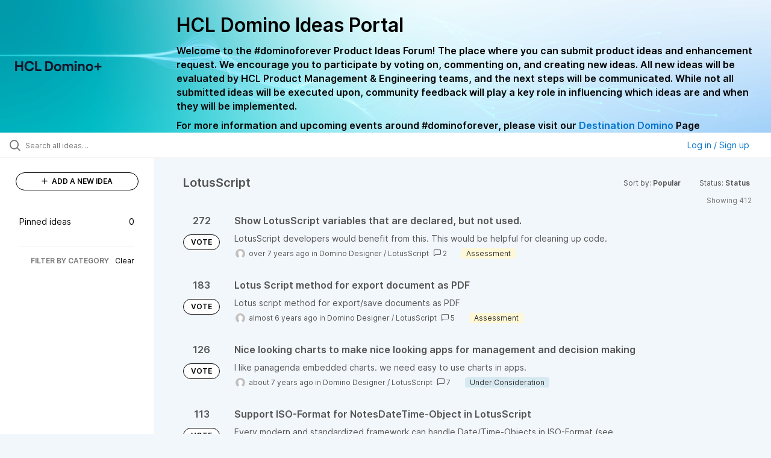

--- FILE ---
content_type: text/javascript
request_url: https://domino-ideas.hcltechsw.com/assets/runtime-v2-cbc76ed4599c09e00a93199eef423b39.js
body_size: 36867
content:
(()=>{"use strict";var e,a,c,d,b,H={},f={};function __webpack_require__(e){var a=f[e];if(void 0!==a)return a.exports;var c=f[e]={id:e,loaded:!1,exports:{}};return H[e].call(c.exports,c,c.exports,__webpack_require__),c.loaded=!0,c.exports}__webpack_require__.m=H,__webpack_require__.amdD=function(){throw new Error("define cannot be used indirect")},__webpack_require__.amdO={},e=[],__webpack_require__.O=(a,c,d,b)=>{if(!c){var H=1/0;for(t=0;t<e.length;t++){for(var[c,d,b]=e[t],f=!0,r=0;r<c.length;r++)(!1&b||H>=b)&&Object.keys(__webpack_require__.O).every((e=>__webpack_require__.O[e](c[r])))?c.splice(r--,1):(f=!1,b<H&&(H=b));if(f){e.splice(t--,1);var S=d();void 0!==S&&(a=S)}}return a}b=b||0;for(var t=e.length;t>0&&e[t-1][2]>b;t--)e[t]=e[t-1];e[t]=[c,d,b]},__webpack_require__.n=e=>{var a=e&&e.__esModule?()=>e.default:()=>e;return __webpack_require__.d(a,{a}),a},c=Object.getPrototypeOf?e=>Object.getPrototypeOf(e):e=>e.__proto__,__webpack_require__.t=function(e,d){if(1&d&&(e=this(e)),8&d)return e;if("object"==typeof e&&e){if(4&d&&e.__esModule)return e;if(16&d&&"function"==typeof e.then)return e}var b=Object.create(null);__webpack_require__.r(b);var H={};a=a||[null,c({}),c([]),c(c)];for(var f=2&d&&e;"object"==typeof f&&!~a.indexOf(f);f=c(f))Object.getOwnPropertyNames(f).forEach((a=>H[a]=()=>e[a]));return H.default=()=>e,__webpack_require__.d(b,H),b},__webpack_require__.d=(e,a)=>{for(var c in a)__webpack_require__.o(a,c)&&!__webpack_require__.o(e,c)&&Object.defineProperty(e,c,{enumerable:!0,get:a[c]})},__webpack_require__.f={},__webpack_require__.e=e=>Promise.all(Object.keys(__webpack_require__.f).reduce(((a,c)=>(__webpack_require__.f[c](e,a),a)),[])),__webpack_require__.u=e=>(({23:"cumulative-flow-diagram",191:"integration-mapper",234:"personas_and_competitors",239:"cropperjs",258:"custom-pivot-chart",288:"modal-columns",356:"public-meeting-scheduler",377:"universal-importer",464:"automation-builder",504:"quote-form",525:"conditional-choices-form-selector",534:"bubble-list",571:"delivery-risks-chart",666:"bookmark-audit-sidebar",758:"iteration-burndown",974:"volume-chart",977:"create_settings_menu",1068:"calendar-report",1115:"restricted_documents_user_selectro",1229:"interview_transcript",1336:"feedback-campaign-urls",1367:"ai_templates_modal",1439:"workflow-creator",1522:"notebooks_welcome",1587:"note-audit-loader",1742:"throughput-chart",1747:"iteration-planner",1778:"seat-manager",1867:"screen-definition-editor",1902:"discovery_record_importer",1944:"monet",1983:"team-velocity-chart",2207:"screen-definition-selector",2253:"page-template-modal",2297:"presentation_editor",2330:"equation-input",2349:"email-editor",2518:"transition-automation",2550:"research_item",2561:"integration-templates-modal",2635:"report-actions",2664:"product-value-score-card",2696:"knowledge_welcome",2709:"assistant",2767:"scoring-system-metric-builder",2813:"discoverycalendar",2824:"study_scheduler",2880:"rerank-release-custom-fields",2887:"idea-organizations-status-chart",2956:"develop-capacity-guide-modal",3006:"settings_menu",3115:"common-grid-calculated-column-format",3404:"whiteboard-landing-page-template-grid",3444:"gantt-roadmap",3445:"iteration-burnup",3456:"share-menu",3487:"miro-importer",3548:"emoji-components",3653:"document-template-whiteboard",3671:"annotation-tag-selector",3728:"cycle-time-chart",3759:"feedback-campaign-jwt-form-field",3905:"idea-promoter",3913:"cs-meeting-scheduler",4018:"setup-wizard",4063:"capacity-scenario-archive-checkbox",4094:"whiteboard_icon_sets",4121:"vendor",4145:"equation-definition",4171:"kb_search",4249:"share-page-popup",4313:"integration-logs",4391:"report-wizard",4418:"opportunity-value-by-idea-stage-chart",4438:"knowledge-base-creator",4451:"develop-quick-start",4465:"record-links-button",4522:"file_description",4718:"record-preview-controls",4754:"transcript_viewer",4763:"status-automation",4903:"workflow-board",4917:"whiteboards",4938:"heatmap-chart",4993:"project-score-cards",5078:"report-dashboard",5086:"capacity-details",5129:"common-grid-calculated-column",5136:"idea-organizations-engagement-chart",5303:"filter-container",5332:"react-inspector",5353:"retrospective-report",5363:"admin-user-table",5432:"knowledge_base_navigation",5548:"product-value-report-chart",5650:"ideas-portal-section-bookmark-picker",5927:"now-next-later-roadmap",6004:"billing-bundle-form",6046:"idea-overview-volume-chart",6201:"strategic-model-templates",6409:"ideas-portal-section-page-picker",6437:"slack-event-filter",6510:"password_validation",6610:"custom-chart-converter",6616:"capacity-estimate-editor",6627:"page-icon-picker",6680:"usage-credit-manager",6741:"now-next-later-roadmap-wizard",6744:"poll",6746:"schedulable-change-editor",6763:"aha-admin-editor",6841:"knowledge_base_ai_chat",6876:"circle-chart",6878:"pages-sidebar",6879:"develop_welcome",6990:"idea-overview-status-chart",7161:"feature-board-v2",7177:"velocity-chart",7203:"slide_thumbnail",7383:"default_views_settings",7412:"create-homepage",7431:"dashboard-filters",7448:"extension-settings",7469:"project-permissions",7487:"ideas-portal-creator",7571:"idea-vote-history-chart",7745:"idea-board",7891:"product-value-chart",7972:"add-filter-button",7975:"presentation_theme_editor",8060:"document",8088:"filter-popup",8138:"discovery-study-calendar",8143:"shared-branding-controls",8374:"record-previews",8375:"universal-importer-errors",8398:"card-layout-editor",8417:"modal-filter",8424:"invite-trial-users",8498:"aha-editor-v2",8635:"product-value-report",8639:"timeline-audit-sidebar",8756:"conditional-choices-editor",8764:"priority-list",8893:"business-model",8904:"shared_records_user_filter",9285:"pdlc-add-template",9302:"knowledge_base_icon_picker",9314:"ideas-by-opportunity-value-chart",9377:"idea-portal-identity-provider-creator",9440:"monaco-editor",9458:"backlog-manager",9590:"program-board",9695:"notebook-viewer",9715:"user-story-map",9764:"audits-list",9830:"release-template-creator",9855:"common-grid-note-column-format",9861:"agent-prompt-editor",9896:"dashboards",9902:"shared-filter-controls",9972:"zendesk-chat"}[e]||e)+"-v2-"+{23:"08790b033bea411a23982663ce84618f",153:"9d91c0a8f4fa4c4f51731c87836a2c16",191:"d7458f7dfc8551c7aa3376e313e98960",198:"ec59a68ec902add86db11d2ae0411d25",205:"769fa6d95bf977357deddb8079bcbc76",234:"3c8a58ac43c399bab8e0686377119361",239:"3b032ae50a1171128e9edb6f4d810906",258:"d66ebf7c21c933ae96520e349746ee94",278:"a5f675f541dee59f9d6615d0b7148611",288:"d75c58a087441d7454b250428a0916b4",353:"183f9e75d5a2d7e288d1f2b19216037e",356:"de9ce3fa8c7358da6755bb65d22a7a4e",377:"5c2599d9d11a93e115428bf66466693f",398:"a9411d91aebee68525f30e18bc6707e4",464:"b57df57ab2bc9571ced9614db800ede4",494:"a528eb3c68bd203ead83ce66d3c528ab",504:"357e2fdadbd2f545655b917b37e0256f",525:"f726938bfd1c6c2ac503d08900ec31a1",534:"51a38e4f8db7f0a07181f6c1492fc288",550:"73dfa2e87131ac78c512ce769455d30d",558:"16f450f26d2fe6db73b24e0b639955ba",571:"58aeccb2b6ba952e0242b205e304c76b",644:"7c4e44f75ba49a748d97ebc4dd274fb3",666:"4f72de2d2b6d4e24e140a93d38c5dc56",758:"161f2e9cd32e1d8f1d11571342bc5ad6",910:"1283eb7f1674e305af46b8afa6c076dd",946:"29ff161d10239cf53648c3ff9ba1feb4",947:"ced22e9ad0e5eeaa3198b4b9ba423a5d",968:"66a5fee6f336c9b02383847b24264e32",970:"9da531b50f92b13173c6d138a4fb7ed7",974:"00183b685954c426b94ea1211105cc19",977:"2f08320dca66f3a6cfaf9227d8cde090",1068:"4238f80b85bd00c25e5a8f32a641e9c0",1073:"c4ab0fc40d8d58fc179afe9a9c48a43d",1115:"45ee744daab3c76d454e07488bc1a6d5",1118:"9994d3f52de6460842305bc7fb29610a",1122:"b178fdb9be6ff1cadc05254b849990e8",1229:"0f1357f6fb637a50e91d1b3af3b1022f",1282:"c0429c22f8c4194557465127934a60ba",1290:"79c92593d45f7f95df8fa788df2c4681",1336:"9372995674a6e184aea693890eb5871d",1367:"cedb542ffd4de0a75d42c206cb6fb126",1420:"40f1c2f36da7fd8e5e67db029a473b4f",1438:"207c72b4decad3eaa36eb11aa6ca796c",1439:"c9280681513856e28028a09ea0b28829",1446:"265524617246c29bc7f51672cc0608cd",1468:"697d665399c7898dba6d467f4a952591",1504:"8b310a1a64d46d2d876d9da396e923e7",1522:"008e7c26bab74f07382462f779c4a5c8",1560:"0b9f100fc5fae3c96d08d732fb729860",1587:"beaf573acc483812e98a709662dd59d2",1642:"be619738feb268743780620fa19c23ea",1710:"d3f6be29cbe0508f0f12416c3af47577",1740:"5910df0f7b5fdb9c9b8448784a4d694a",1742:"44d55e80084173c0b4a5ecbeb513d600",1747:"4744fe169a07a5eca490b2273f2fd4ec",1778:"9f485be7693877b4419dba15faf927b8",1867:"b171e2e343b19179dc33ce4139ca0c2f",1888:"d238be5cadb70db7e45180d8c74ff5e8",1902:"ac4dc073a13e70ec377712a84394dcf3",1913:"75cdc68ea281d81236d0816e0eec8444",1914:"c758a5ccd3d96eae3f0b754ed6066bc4",1924:"681c67a1b3a45642cd753207f9570e34",1944:"0eda001cd42459449e1e745370c37a92",1983:"cb0184e578f27c0c741146ce26a57877",2077:"59e7083250dba7d2ae6da3e2cdbe4b3c",2084:"c954857b8c83c8476ff024e670bb4d5c",2094:"36f001fc343a95ab3aff73925f6d8941",2175:"5e94e64b8154cc9fa826825d371e0563",2207:"4a62313093f0207ad98317f8b0cff7dd",2244:"89f72ea759f7948d2dcbe43039f3092e",2253:"185d8679f7c1a1dc8eb7332c707631a0",2278:"bd394e4b31017324eb0c916ca3b598ff",2297:"cf5431e6da6bd10d15ab79798be9b671",2328:"2e837b44b1467b8c4fe33686f6bfae9d",2330:"b0f518928a2756fa1d3d6fbe30efa3b3",2349:"06a01eb996e318b976e8ef8bc0ef672b",2398:"aef14bce9894ceaa3846783857068204",2478:"e4bc927c7626247d6836022acaa72280",2518:"2adbe1cc340d3ae78cec4a982dcad606",2519:"a3c511752fcccfaa23f0eec3cf260b0b",2550:"0856490f409b715b7238bd217e03bfec",2561:"386909af3d20583616011798aa23daae",2570:"987eaf255e29796c3605f27dcd10cb0a",2586:"3b6b7ada622fa65a1b97b3a8da4f62c1",2635:"f29895977167826b9bf798596b766a94",2658:"439da4079d5b94a31a113703f140504a",2664:"23a22ae3307041f8647d79d60db3d92a",2686:"cdc0c8affcbecdea02b250775b7c3703",2688:"443c6b0a67f01ffc5670da0970deba2f",2692:"093dc61dcfad88a262263e75112675f9",2696:"97e4ed2e68c9cd570c44889f2837c9e3",2709:"3622a93168f0896c3fc8e6dddee096a2",2745:"c69d9c9422bbf9c1ee8f364c4c8b8ff8",2767:"2af7affd84eb6859c1749ef3e9c37746",2768:"f8df5c5cf2e55ef1dff0437d8334e0f6",2813:"dd550fe05d32575209ea4f35eb16c41f",2824:"171ed7600241427fdcae2550137f3678",2880:"816d765e226f03794c6b7d446b883395",2887:"f5b403e3c0de0a845a2b1db30ea27cc5",2936:"d5a45bebd63a422357d3f1d2f639b67f",2956:"c42434a1c5a63e982057638a0d516ddd",2962:"fd99b672e7e1647187df14c2092d4939",3006:"f1e48373c1a944d9373cf8934a331935",3042:"83785d7aca4424c3e8d4d3bc9ddc15b9",3062:"b5ac50a4215602dd56fbc4fc54fe190a",3091:"43c82df0556eb73a7f1f287ff09a58c3",3096:"fd8706f3ba0ad873574b23fcd3655815",3106:"6b2c82c05577f3c6529939234fc336bb",3115:"7771b884915196ea7ced7b9e1ca3caf0",3175:"90c0cd2b563f3cb0c14209acc63ec85a",3182:"0de2d5a1b37054447c9c9ae7202d26af",3265:"c4525e2fdb04a9079e6c8be0bfb446da",3313:"8297e7fed378531b9a3124188fd90745",3360:"74a984e15bd98f535d950dd4a6905787",3400:"56433754df9a1182fb89ebec08be8afd",3404:"a7dd4486c0d5d3caa66cdbb137c745ef",3444:"1c4df6025d9b109221f6a2fb184c7ad9",3445:"2f20b7890d64a27225dc957b43537818",3456:"503fe270bfcb16f0ed481cf7a7fc5298",3475:"dafce8348695a3634766fe69f51fc60f",3487:"bfc4be0555358df73e38337bc9106eb7",3548:"083cea5cec16ad808d788df28970bb3a",3591:"87a8f6459884bc6a0336f487511ff704",3622:"9dbcbbfb7f315bac84b5cb5be88f62f3",3653:"615f6b9e044eed22b847cb9b4e9ec1e0",3671:"1982676c0f287360f3853a8d944bc07c",3675:"f424c57d4edea558b3e6c56353f8be73",3722:"d5e5d7ce9ba1517d89b538fea1bff6fe",3726:"8c759dae1e2f72c590f75a2be6166ef8",3728:"9303519f19b783a9f1ea21dd1716b844",3744:"8c8cf1977478ffb7525384d119c6bd64",3755:"59ee7ac8fd4a5f148d5e53b090dd322f",3759:"7fb572ba910aa7d46badb9066537c07e",3802:"33b4294018b95d27e691584391794cc7",3905:"5f329987008d7ce2159f493f800822ff",3913:"fda9a159b90047cb1b5dbd3daaa06435",3945:"fd2670e4e6fa61d98b2263866cb84cc2",4018:"8f8b0bbe5b81e5acf938144147464a8b",4063:"01085cb3272ac2f2d0b1b65284082bcd",4065:"348d7f36474f36bc8c6dd400df61e869",4094:"85f531b979bccdde3b733f8afa33749a",4114:"5b93b896f39bddc299a5cc7f6847361b",4120:"102dc6ee8984bf06862948a579648813",4121:"812989be856bac9ae816a7c364887a57",4145:"f352a630c0f5e1e0edd700b7d368486f",4171:"3949d563fe7f0c99eac3cb86363d01b6",4249:"b87e56973a71cb445a6a5e662616f481",4313:"89ae5769cdaef62f401c696036209f9a",4318:"9ce3f4500bfba27aa45c5bc5ddf60072",4334:"eacf29977be1126a1ebdd58481e44802",4391:"10f9c90177a0a5c804113b2333a99e46",4392:"edf330d08f942514f713a183080eac56",4403:"9646628352f69f668daabacf5f0e7ddd",4418:"4cc9d07b4d6ef47f0b99bf4e12989178",4438:"5e48cc5641cbce2757f60e8231217d1c",4451:"73ed65b5e43a7874ab4ce3898e35b88b",4465:"21eca234fa10828684d9d484ca092834",4522:"adbfe77808e8b4246a35d163b90d2410",4562:"2e710138555f411b9d4fab912b4cda6a",4609:"9980a39586b7f2686374dea703889348",4630:"72be3c76347b2dbad27e540d4bc0e8b3",4680:"b6eae1a38b8fbec91dab67e48f30e07b",4698:"2fdc316875d984f4dded49e2d68d3389",4718:"efac114d7cf1fb8f321c9e096b44ac2c",4733:"32dcbfe66f7987a52673b26dd3feb46e",4754:"e079f7e21240232c6a30ed4244d1ecb3",4763:"30681fa0cdd4c45b5634dd5e1b9fe9cf",4802:"900ae64c9f3bc41542cead589a265e35",4804:"3a3524bec0866e22623b4dff0362b071",4839:"f1be3e4b80b818d3f601657c9c1e588e",4872:"010f4f6e3c94ad4ca309a761d37543a2",4903:"ad056ff3c38963357d721809bf9fa6e8",4917:"c1132f579d18c0000a55d6c0040c2b69",4938:"ecdd9e3798542ac385c9e8ade15ccbe5",4958:"a1fd7ffae03d56d6819e5edcab1d1f38",4962:"ad50ebd13ee8016b940c0e8964e954b3",4993:"f426bac63b8a39f3bb3d9206f2c934dd",5078:"545d18b730d6c2aa9900fff01a0f77be",5086:"dc54cd92cb67243f2f2dd885866239d0",5129:"9e24642669bec99e6f859cae44927b7c",5130:"1e2ab05174f9728784a4b47e34b8587d",5136:"0d2939f0c912a78f6bdc5b9c48a1102f",5142:"6a0ed8c8d84c371a3ed90ed45d88ceeb",5182:"056bea25d701827288678b56e3598608",5193:"c5a010d47118178aef4fba89c87257f1",5195:"fe1966947ad772b4e835cecbf90a39c2",5196:"af756297291cad37e4b3e58bd8da3af1",5200:"7e0862777fc6d9b0ca1683840377a4b9",5207:"4980d2119a367b8a9ccc465751ca82f5",5274:"623dbd116f41bf467a083c1014d8abd8",5303:"ea57e4813e8194fdbf615fe952a82bad",5332:"421fd7efc99246aa6d489e60386af5eb",5353:"faa99b006c804f906c75d508dbda6209",5363:"aee3f3a23917d45564d9cef9b8031c82",5364:"a3ea383eeaf1a70c6e294e96a6981b87",5432:"086615c2af8b1e61fdca3475d02ff29c",5441:"c1c1ef39bd434ade941e13a3c14f2a20",5461:"e54b2a287fad6a780cf5206963c8eae4",5516:"34c3e8a46c08ee7f5f9bb93c8f637487",5548:"86353225b3e11865ed508add0fa0a9fe",5550:"db8ca2c378a80c03aa0cd48cacca08a1",5618:"82240d60bc103bbc250f1d5ff350dc56",5628:"574942ab40f3e142df1596ceb1888aab",5639:"8e4ef4e54610c5592f91854793a2a26b",5650:"cb4401285675a6fdf7b12f4b1d489fa6",5786:"7e181625cf58d612c973af4d25af5a1d",5816:"b8842c786dace017a4020ff9fdd28dc6",5825:"a1ca64d6fda4266e11592c73ad5cd2d8",5832:"c21bc8f5abbc722a3ffd335bf4a4fb3d",5927:"67518bf08a43105bf798e29c1bac4fc0",5947:"a13f1e8d0045b13c1afe110c9f503f4f",5966:"dd4ada521dd5c48cb8cd6ec323d8d517",6004:"911c7805443a76d17a152769699cba71",6018:"58de5d1827f41b6e6b8a2ccbb995cc3f",6046:"21630774e2f60c2bf63d016c02d72823",6116:"dc4b01cf31f0fa28023d7bb3c2c71536",6134:"628d0877c2a30cb80b8d180fa18cc52f",6161:"7488a8d3a455b14d3099419841b85aa5",6185:"47fcb678bfcd140422b1afe8c70f39fe",6186:"309d56dade377f7f61a1d414a87461b7",6201:"286ce8042a0bcd290180cfb63f3bac34",6302:"c14fa348ea3d85a8c2e0f23216fad2ed",6376:"db5e19c6c8eb2cc7183f730fd16c3c24",6383:"aa0df6cd98609b9d70b5dec6ceab994f",6409:"da4a8e0636f6e093be210abf82c44f04",6414:"f17bfefca82e704f46bcd9eecf2dbd91",6437:"fa67711946c15cab05b1df737beb8020",6446:"506f9fc4ceb79c35de86d525d7a6cc55",6510:"58e1a1d0d141592b2af971c939b3bd39",6590:"447ede4286d9e5709518c8fa3dbbae7b",6594:"ed20a0f9c3a6a1edafa386d130188d50",6598:"fcfb03a40c99d26026516e116854e0a2",6604:"9dc62de50332488cb5351e3a7ce57ff9",6606:"edbd2b6d87ae53a6a9f66d66eb0e8fda",6610:"dae6184351ec27d3dc07f53508752fde",6616:"3c085b16caff7f341dbae2cb5ddcee16",6627:"91bcd5d49e17add77708de9f172cf035",6676:"1fa5105e8c5fd13a5d92e5e9e76ec39d",6680:"a5120c35e9c087f81c00c71ab0373340",6694:"d77b4be56ee94a83762c8d11e8464cf3",6741:"0402919558d361e176052d1226867f35",6744:"024b93af0810207a9ee7243fed9d85e0",6746:"80eba693aa6573550b234cba55b5eb44",6763:"9b1bcb4d6ec2c50c344fed806629be7f",6766:"c7e5b9a7c3af8c56f1d14747b7a21dce",6830:"4d41d3238ff22ec87c6576c2193f0342",6841:"6796ae8db4f8044899def126ce7c2b70",6870:"e140446ecc0f807803f0d8d993efdaa0",6876:"c83eb4fd130d4f18c13a72bacd9b861e",6878:"2aabc36561df5c9f4b14c1f9724fc2a9",6879:"71972d87467eb5fa0af243fd5dfe2bce",6897:"dba754a81fb9a97bb56911f51f835b5b",6903:"3f58ab124113e7691a66254d8ff58f77",6940:"4467b43cab53d5e1ca3848cb710b240b",6990:"3dd688f97015dc6b57c2d198811cb217",7048:"23b05acb8ed78400458ff8e5b898ae94",7161:"afdf550b4752365415953c08225c7f23",7177:"43903abfb07ab880ee94d98bfe2b6035",7180:"972c5c72c9cac512969b931e0fcc0c23",7200:"44b9964b2c2bb4609181fafe01a778f9",7203:"c2c2d773b1c25f54ac11f37a3ea2f424",7246:"aa4e18d298096ed1b42b75adda5784db",7383:"85196b644d1b40e35c2e28ca693a7bad",7412:"65fe89d6e0f37ebfce294476e422b57d",7421:"1be68cf68a77e40e8eda2a17c728c305",7431:"bdacaac21a4c8d0a80a2c229e00af3d0",7448:"8ec5891fd48007262feb60033cf7c5e2",7466:"ea654a89479fc029d77da65f5822fecf",7469:"e4cd1c6d8c6be4eb22494b0067de743b",7487:"d20f8fbf5bebbd36d2a175d53051d31c",7526:"66ae92bc3a9b81abf18280c1219ffb56",7539:"06688991a398737de25db74769b91ceb",7571:"caba8c3962c50d3d0eaf4c630fa832b3",7605:"58fe8751bf5cc30247e9a4f3f7f43a69",7614:"7d96d3c98eedbbcf8254a940ba1c2e3d",7716:"cb1a4b6a09357386e784d79f2b4f9f69",7745:"8851d7b9938e6c22da7ff12d2014e6c0",7836:"5b9284d2fe25acbb93c4cb66103f3bde",7865:"badc345e707a372c2aa5031fba2cc56f",7886:"d8815d029ba67a65538fa8652e0e9f5d",7891:"0a066032f1d044897439377bf08b52cd",7903:"08cac971edeace22058c635356b25ead",7932:"0119e04f867d3ef73194456ab9313324",7972:"a2df89c9ab5327cb82eb03ea592cb29f",7975:"062c77aaa8c7c47049adeb25869056a5",8026:"7e5b374d2c97a31ec3223f1e33216723",8060:"b4a21b648141801c56e65d34961f8c5c",8088:"58efa47673918999879555dd83e1dce0",8138:"0ace4b2e2ea18ebbe4ff30bd516879d0",8143:"38179b8c92872dc7c1030ea1efaa00ae",8230:"0bb7d08fcad0e189b1dfcc57845f6277",8317:"74aee120cab4686212068e55589db58f",8332:"faac7c2a0eef56a0f82a98926618114d",8334:"4a67295c58518808f6d345f86f272717",8374:"4d06bf39472aed6d80a61d8c9079adf9",8375:"fbdea886be5c5668aebec31f0e24ab86",8390:"18f43260b2a26f1417923a01c070accc",8398:"c110d0c1c4457f51ea13f9c72185e79e",8417:"77078ca55d0a480f23d7db3691407a50",8424:"48fe6550c111770df1e8a32822fe4e0e",8492:"379cc924437f508d6efdd74cfa17fb6c",8494:"664d0e64f22b517a66b6753e68619da3",8498:"3cb00f751d6c2f57a0b021c83916ec9e",8542:"5005bf050e4d406007ad34fb515baf83",8566:"ba5da9d74e1efe0fa220607feb9010bc",8635:"98e819715460089c2d716747e512fcc9",8639:"055b1973350db353d35c7fdf73478d5f",8756:"f44da329429a0465d0e0c80c11698a27",8764:"064b9ec73e482d4bbf0a302b1d9062cc",8854:"5d2de009333196b1c908acc05500e456",8883:"0b8b7a701c02f8829e5142d7f130f14a",8893:"57b8f3cdc43004cdccb1c31ece7c877b",8902:"6f1e2464f01171d417cab39d1ddb6a98",8904:"ab1c6be5000867a6c29e0cff335992fe",8990:"cb8fdd8c9e4b34ba87de110faeebac5d",9034:"058489a65629cce8d78cffd4560a7e6a",9038:"dd043a03822024c3d2ea6b3a4bd710f3",9061:"a2067e3776df908f9e6ce01290a85153",9104:"e8e6ad5c2f8afba5ebaa8b13934ee8ef",9150:"1a1700681e4c3309e51bfe63a712d29d",9186:"19661037ceea92f5f3083f9393899b9a",9216:"94291cc3589d9a13b7c48f9a032659b0",9267:"5fd8396efea7b6384b1401266900fdfd",9285:"4dbf2952ece0e7981a089d14a4970adf",9302:"5ae3b64a837f53d17883b803ff60a04a",9314:"a4477121c03295c3f2ded6b4cb369f81",9355:"bf69af18277df321216c4682376408b6",9361:"29c5ea5ad40aa88d9434d201e57785d2",9377:"c3f68e154a728a4dab69c43461b28f28",9390:"0f07b20d83d34b453c268200dab3b4ef",9440:"24accba9299d11c6c4bd0bde25b8ce88",9458:"46cc8947f617c2b67bc00e50256346fa",9487:"b21897a4b1730075a9dd150123b4b2c3",9510:"b939f66046bf990c01c9704c3712d4d3",9590:"9bf9103dbd1ef600b850bd1b280b4260",9695:"8a4cee83389d7ebe0665c5be35cfa8a4",9715:"294172d7d59d94d7060dfff2904d5411",9764:"c40651437e9cef8fe7d3f82df235cab5",9830:"35fd2086900a07fd2371c20b02f76440",9838:"ab9f1a574c55d52ebbc3c587589fc405",9855:"9eb7a4c65530b5878fdfa9328086daea",9861:"976e1113b47a521487caf936fe3dbddd",9896:"e8f8bcb8ab3c8a7cd09150c653971717",9902:"16457af140c13af963463fe4ea21688c",9972:"aa5a664e5f603db617e7b92d529c3217"}[e]+".js"),__webpack_require__.miniCssF=e=>(({23:"cumulative-flow-diagram",191:"integration-mapper",234:"personas_and_competitors",258:"custom-pivot-chart",288:"modal-columns",377:"universal-importer",464:"automation-builder",504:"quote-form",534:"bubble-list",571:"delivery-risks-chart",666:"bookmark-audit-sidebar",758:"iteration-burndown",977:"create_settings_menu",1068:"calendar-report",1229:"interview_transcript",1367:"ai_templates_modal",1742:"throughput-chart",1747:"iteration-planner",1867:"screen-definition-editor",1902:"discovery_record_importer",1944:"monet",1983:"team-velocity-chart",2207:"screen-definition-selector",2253:"page-template-modal",2297:"presentation_editor",2330:"equation-input",2518:"transition-automation",2550:"research_item",2664:"product-value-score-card",2767:"scoring-system-metric-builder",2956:"develop-capacity-guide-modal",3006:"settings_menu",3444:"gantt-roadmap",3445:"iteration-burnup",3456:"share-menu",3487:"miro-importer",3548:"emoji-components",3653:"document-template-whiteboard",3728:"cycle-time-chart",3905:"idea-promoter",3913:"cs-meeting-scheduler",4145:"equation-definition",4171:"kb_search",4249:"share-page-popup",4313:"integration-logs",4391:"report-wizard",4438:"knowledge-base-creator",4522:"file_description",4718:"record-preview-controls",4763:"status-automation",4903:"workflow-board",4917:"whiteboards",4938:"heatmap-chart",5078:"report-dashboard",5129:"common-grid-calculated-column",5303:"filter-container",5353:"retrospective-report",5432:"knowledge_base_navigation",5548:"product-value-report-chart",5650:"ideas-portal-section-bookmark-picker",5927:"now-next-later-roadmap",6201:"strategic-model-templates",6409:"ideas-portal-section-page-picker",6437:"slack-event-filter",6627:"page-icon-picker",6741:"now-next-later-roadmap-wizard",6744:"poll",6746:"schedulable-change-editor",6763:"aha-admin-editor",6841:"knowledge_base_ai_chat",6876:"circle-chart",6878:"pages-sidebar",7161:"feature-board-v2",7177:"velocity-chart",7203:"slide_thumbnail",7383:"default_views_settings",7412:"create-homepage",7431:"dashboard-filters",7448:"extension-settings",7487:"ideas-portal-creator",7745:"idea-board",7891:"product-value-chart",7972:"add-filter-button",7975:"presentation_theme_editor",8088:"filter-popup",8375:"universal-importer-errors",8398:"card-layout-editor",8417:"modal-filter",8498:"aha-editor-v2",8639:"timeline-audit-sidebar",8756:"conditional-choices-editor",8764:"priority-list",8893:"business-model",9302:"knowledge_base_icon_picker",9377:"idea-portal-identity-provider-creator",9458:"backlog-manager",9590:"program-board",9695:"notebook-viewer",9896:"dashboards"}[e]||e)+"-v2-"+{23:"9167435e98028aa4fd07c1460bbd130b",191:"ec8d4fbe3d0f0f10b81974d05f9961f3",234:"9154234148b3154084aeda3b6510c412",258:"26ee494a82a26580aa8a2b93a54ac10d",288:"6becfda8337c033035431a08d8989999",377:"7a490acb2521a3e693b21a8bdd9d8da0",464:"88bf64a4bb3548c58e9fc2c2fafaec2b",504:"5987586780e0c82bf51a4e76b9c7e5bb",534:"9dd2bb0771bfa742ef412bdbe33f087d",571:"3a9743767edde057ed41ee2a587d9fd8",666:"6e2712157e8e75069004d8a7166287a6",758:"d22a2f1d6304e4acef3638bd2b48d0cb",977:"3d06813862b1e860e3c3989207c463d0",1068:"7777e0aee2988d5268eb02ee6034e8c0",1229:"305e35a545dce31b806f6af99748d155",1367:"9394f01a656ba8cc3ed2de7dd8051225",1742:"40ac90252944b95413f03c835d19b865",1747:"270c0fff857fa40a37c345819689cd85",1867:"cf7c9238219b9792add5cce81836182f",1902:"7a490acb2521a3e693b21a8bdd9d8da0",1944:"e224ce4dc7a631b4f7779a61d5b8bb5e",1983:"cc57651cc901edab1b2d3e245d10c003",2207:"715596044f0f861dd3454fd6cd68630a",2253:"fc2bdfd21016d3eb430813d93b210369",2297:"36f08f5510a787b925323a8242c30530",2330:"8243a0b7ef200dba409e51c4b2c8e988",2518:"620d344e89b52a05e2156dd46e7e9e45",2550:"9154234148b3154084aeda3b6510c412",2664:"e12ac8eb8031a7c1a2799ad305cf770a",2767:"f57d21b65f9ad6d7956d2e67228860cd",2956:"3b6ce5bedaba31e83e8c4b5bd3563df9",3006:"5c1ab41ee3344981b98ef84b3b283816",3444:"ce80c0a64d8208a2730bfb0d5e21ee0a",3445:"8cf6cd032774608707bba4c38473527b",3456:"e16b9ecaf11e2a401e36a2888cb30aec",3487:"72e2832d4961ea79590b4dc98dae9cdb",3548:"a54de9d914c083cb983643a76dab2040",3653:"52a68388c008378e20d43a458d9a879a",3675:"2f8318fe4f950cb089c1cbea4cdfa340",3728:"54025f892a6511c0079dc328c35d653c",3905:"2f0c77c021fe066ac5580e99e66a77ad",3913:"737ee1b13343c26c4eee5c6efe17f8b2",4145:"6f18bafb7b114bcd71d351c69e61456d",4171:"0a2f38e3927bb7b16b61858d3946708e",4249:"f58af3377e4efcb416c9359c83f9e5ec",4313:"b944b80eec6fcf756a1b419a867a2544",4391:"1e5a0f218b2d8cb8d96b498bb135421d",4438:"14f2a9a4bd0ec847ee484239b2b35e08",4522:"305e35a545dce31b806f6af99748d155",4718:"b7cc7466e797160b74eed296b111879d",4763:"c27dde1680fe2db317db0ed1e549ab12",4903:"ad0d0175c6384c6ffd348111b8886f6b",4917:"f0ed7d30ab357607010c8d6d2e3bffd0",4938:"1fb56e30345c9f60564355e3f70d061f",5078:"b5fe47c8ff929459e19e94ea91389cdd",5129:"8243a0b7ef200dba409e51c4b2c8e988",5303:"fc2f490a1fd76a4460442fb0ffa88189",5353:"dbdb025f8e3d8fcb196571f21fd8a689",5432:"7078989edb27996808847f83752974a5",5548:"0b2f66f390b5813bed4f6602e2f7ad88",5650:"c2648a616c843555cc61e73cc5c3834c",5927:"b5da9611fdbb94df805aed9273a51494",6201:"cdfb025b23114eb183a64b2f4c4be516",6409:"fa00d779771f7fe5a8a5ea3843f3f044",6437:"a0d96d32edd5fde20ab166546f8f21c7",6627:"a54de9d914c083cb983643a76dab2040",6741:"71b95b08d1ef324b0a0208324385e702",6744:"b6f88dcef252511549e37d03e00b1ea8",6746:"a8da7603c7aaf9e86396d7cd1af5e0d5",6763:"2b2155fbe1b56c3ba318cb934d900c64",6766:"3fdc156fa10ff9000476500a55830c87",6841:"c16e39b2c32979a6f6650cfe71a50e69",6876:"c607b4aafc32a94af277dc4d43b41f10",6878:"4be7d58144b165e893f365f920de392d",7161:"5af45bd0857ace71cbea04ebe4a0c1b8",7177:"a7b8b73e30d6128bc6760896fc97f9c9",7203:"aee8b5353dafc2f0dd4454132512752e",7383:"f2282cc1a8778381ab4fe2a5f9f50255",7412:"978cc3b65cc1e252d946743115a64aff",7431:"412ffd528b88824e5c796aa73233d831",7448:"18d5b853f4396425243cb7fe0f512b05",7487:"14f2a9a4bd0ec847ee484239b2b35e08",7716:"19ee0d930739b7f7f17cf98d7a15e9bb",7745:"863b629148426c974e0896f85b8f1457",7891:"f98cba59f2ee44488cab792dd7b0e6f2",7972:"167814f30b636057cfe31ec8276afa26",7975:"952ddab52b2e7ff33971357ec6d46afc",8088:"523c9df1d951212250ccde8d2ee4aa67",8375:"7a490acb2521a3e693b21a8bdd9d8da0",8398:"7d256dccaeb0f57c5f9015dd68930e90",8417:"71b95b08d1ef324b0a0208324385e702",8498:"15c2c8557055dfe451de5d7491a97cde",8639:"a81297f67c50ed2b81bd3a24436e0fe9",8756:"9154234148b3154084aeda3b6510c412",8764:"5b63ad5688faafad8931b15515de6762",8893:"65e4b201da23923e9d71ca52ebfd2147",9302:"e86165623638db860e5c58e8aa724a3f",9377:"4126444bffc4b2f4fe523c2fb767919b",9458:"035da22c0ee912743934193ba3e50a51",9590:"22cc339bebe9d51b520adb4aa8a824a7",9695:"37e1a9a3b197968de2e92d3cd6ddf082",9896:"f2282cc1a8778381ab4fe2a5f9f50255"}[e]+".css"),__webpack_require__.g=function(){if("object"==typeof globalThis)return globalThis;try{return this||new Function("return this")()}catch(e){if("object"==typeof window)return window}}(),__webpack_require__.hmd=e=>((e=Object.create(e)).children||(e.children=[]),Object.defineProperty(e,"exports",{enumerable:!0,set:()=>{throw new Error("ES Modules may not assign module.exports or exports.*, Use ESM export syntax, instead: "+e.id)}}),e),__webpack_require__.o=(e,a)=>Object.prototype.hasOwnProperty.call(e,a),d={},b="aha-app:",__webpack_require__.l=(e,a,c,H)=>{if(d[e])d[e].push(a);else{var f,r;if(void 0!==c)for(var S=document.getElementsByTagName("script"),t=0;t<S.length;t++){var o=S[t];if(o.getAttribute("src")==e||o.getAttribute("data-webpack")==b+c){f=o;break}}f||(r=!0,(f=document.createElement("script")).charset="utf-8",f.timeout=120,__webpack_require__.nc&&f.setAttribute("nonce",__webpack_require__.nc),f.setAttribute("data-webpack",b+c),f.src=e,0!==f.src.indexOf(window.location.origin+"/")&&(f.crossOrigin="anonymous"),f.integrity=__webpack_require__.sriHashes[H],f.crossOrigin="anonymous"),d[e]=[a];var onScriptComplete=(a,c)=>{f.onerror=f.onload=null,clearTimeout(i);var b=d[e];if(delete d[e],f.parentNode&&f.parentNode.removeChild(f),b&&b.forEach((e=>e(c))),a)return a(c)},i=setTimeout(onScriptComplete.bind(null,void 0,{type:"timeout",target:f}),12e4);f.onerror=onScriptComplete.bind(null,f.onerror),f.onload=onScriptComplete.bind(null,f.onload),r&&document.head.appendChild(f)}},__webpack_require__.r=e=>{"undefined"!=typeof Symbol&&Symbol.toStringTag&&Object.defineProperty(e,Symbol.toStringTag,{value:"Module"}),Object.defineProperty(e,"__esModule",{value:!0})},__webpack_require__.nmd=e=>(e.paths=[],e.children||(e.children=[]),e),__webpack_require__.p="https://cdn.aha.io/assets/",__webpack_require__.sriHashes={23:"sha384-FEPFQ8HOC1TCvfXjeDA8odU3tBbYs1i0Kyj3oPeKo7IzS7KFa7L8w8MeMAPJFr4g",153:"sha384-EQLLWf/juHyCP5RsmwhdNB1Knn9TJ5qSoBqm5A6zO/1HHTfOxn83NYbTvtLGrrWj",191:"sha384-LDHLd7kwGqzUHOFoo1t8VR3pNAeMeiuCmwpYzx8tDewCIeeC57XO4gTCmIMANsTn",198:"sha384-4hki4y1g3hRDV0T7iz8kUEi6b/hKlLCDrVep3LFDFv+hdBoSUUxdSvFPbpeydvGG",205:"sha384-eX4QFN8KYcxXi5xIkzUKWD9JGszuUrVX6Qvk5DghWgJberFDFub7qfhZXlzB7kiI",234:"sha384-FNXLyuI23fihxhLnr29a5XfYgB5H1LLVxYg19e/6vDQrQmDl/QM85KrmVonbrx35",239:"sha384-MBXbqyQS3UGyhOvbF6uynGWysIif6qxYZWvITNb1syojWJKd4yK+nhbEw9wXQk+y",258:"sha384-DS7SL+oq2yn6T1FLouevT5MC7MZnhxyP6E1OXM94ixwbsUqjg/rpdpLk2HJG3MjS",278:"sha384-LUo64TuSGALvWoOK+mFp6WlIangIBLFcDXsuumDgs2IvGVrBDq0ntElTY/fdFmh2",288:"sha384-GLvYJzb+PHvizfwSIjgtkqf+EV+5Nul+gWQH1lqdTE5qJqxrU9dGE9/tpQc+JSrt",353:"sha384-g/tiogKLX9JyLbAEug/FxkCa+SokY9RTNojU4+M+jWR3GkwGDW4bkkF/h9LyR0yt",356:"sha384-pNuSKMbKlwhNWxEoZsicKsaX9SwHD0uPMoXa6UmGBUBI7E5tXwN7EjvTU+M4zlnQ",377:"sha384-bhNaUxqsgj3TLTvf3hhQIqRZpFqQJENruBC7L+0TRPItYl4dVT6B8VTCX5sDJc+d",398:"sha384-Pt4s28rfzfroyryIoiFMo68bdymI7R4CwjK3GAq94oj5UKWgCckNXgmkYAQn0NyF",464:"sha384-BSdEaZwn4bbf4Ndtp2FLb5NWx4ZgCjr4k7kAV166RJpkbd6Debc+PN0E4uq9JwO9",494:"sha384-6mdPZLANBwfYWZYOx6ImpXJhchY+e4/tnRjk3+aOazBnr6MKEA9aHUu0x1rCjuGk",504:"sha384-XwU4LbPgo3KX9rPzQcNk7in0J6nUHsWj4VQG6PTJXgYLTDC7htpJ7RF3wvhHv77A",525:"sha384-tDhpcuURkMNyvdTTsHAQ7LpviPsoEAt2YuCGmi9x6BrApGop3TXAlf+yvVJ8oq8m",534:"sha384-m80boR8zLzS0cwMbuge9AB3mufipv7ktfqdZGXCQdh2KIH7g/c+GSP7tNsV6xums",550:"sha384-ZvJhC72wPHWsiutHrKDrG5WHvyi68jqHjpbujBoZ3hjkPUOUgS32E/BWMn0FTWwq",558:"sha384-oHTMGzQ6IcMoit8WblZvx9xArmEdl5x6EoBCy32ezFrvGBVUhW3AXffIPhl5cD0l",571:"sha384-gaxgAh6nao2XVnZ1TU01uujv0F+2fhIjfTd/OelmtO9O2ifNne8tudqdz5X/+ScU",644:"sha384-/O433rHeULb6PTus6cKxR7/0mIFgLQEFmqx3yMNoMwyoHS8FqC8OrK0BOTpUfNox",666:"sha384-KLBiFgeezIMHCaYK4vw8Dqmx2i+31bKHGlVLkit/rVFrVNfu+kw0TL/eXBED7gCM",758:"sha384-3j1x1/50KicHzjkbKjpnT9334GJnZPFgQQ8Deaqn4LaWVOn1QwyPJtZ4wed1oteu",910:"sha384-wFqmaQosVBG1utA2t31qDiwsdA6f3xDUZ1gYfUgoOVGA53D/L3HHZ6d8qkzC2yr4",946:"sha384-NvJDbqN6Mr9+j68bBys8yN0cGip1qSpV/N5QaGyAOS8xqvmTFvpwSKtbUycYCMr/",947:"sha384-kKl3EsqkRmWDotBIRePtFP02l76pivOB56dk23a8YcFKVypbREBP2uAEujjrswGK",968:"sha384-Y580hB1h4SDW1YBYaHIyclZ1Gwkq563NzBCtFgjAascyQklzzmyYBJ9r9ePi5F8A",970:"sha384-K6GLqE0Wz96upoyBjH39LuVvGSLhHMrPpUlH7lH8gAguzRCzyN/ZAQ6gN2lCJ+V8",974:"sha384-hlsyC55QVkyTEPZJQ9EZFKfF0UCHJAuAJ2Y36vUctcpoI7atKYZuDFhh0HxTqkz5",977:"sha384-TRX5sjrO+LcBduD4GvdFxaBYZUybK2TVKGF5Acou0to4EXF7tLRYQEZQg6SwL/cD",1068:"sha384-tNhfHln6TrP+1tYQ9ExgWP3dSn5LhW35PQ2btoXnRmpPi1N5JjARM0Kgacv86UAQ",1073:"sha384-zvA+B3ucWiaqek6k0G3qwCyl0fKralDJUmyIgvw3DGa9fqM16vLxRm9XYiLtPb71",1115:"sha384-ZPhB3WHVjR98aBhc3Sjf3PDfuAcjQjynWGHwD2tDZ9+dsiZEV5XMDCh2+Tn811fS",1118:"sha384-MkdX6cE+aJlZOeQipa9RAv6O0HTlYs/A+Sj3L+qburAgOZmrrSnbpN91jEOG4sht",1122:"sha384-FssqrhN9JcbLWZXJnQKKvom7aefWRdCGdCXY9VfKVqk3TA9/LiWUVSF6jYMqvPac",1229:"sha384-pRx/MKWcEPN8rjDwovpa4tGvmvzMlnLa3Vdnmn6k5ROnC3c1nIYJ0SmXGikrLbEa",1282:"sha384-Brw4beg0wylSobTDyu1TTrzNRpiaN6ZzTZex7lp1Is82linzSQxzQvuiDnCl305b",1290:"sha384-+g3F0EIjU55FQvI++ghXXc35nlqjYyoPn/ovtmc9Mnof8zAY/o7i8MhqlcHTbgCe",1336:"sha384-IJBe98aOvxDwKgG9g+/PhWjOJbWvh06A4fDIMXn9nZAodKmqd6//ChqmAWOkHMvr",1367:"sha384-FfQqOivRdWe3aEVvz7SV7CnEJHS4LGgnsa9rX0Y+mVfcRLIi9/EmgIbdmkPYWPFd",1420:"sha384-1cV/4sjxqfjWVHXoN/pwgLNFfue6bYMCVmut3mdgyusfFWWH1rec2MRQR23cRG+L",1438:"sha384-+5gH7QJJT8DisbfsPRkmFi4kA3j81bntXoPZ8O7xn9r6Mwg1SYYEt8opI289a/UP",1439:"sha384-IKIQYZND2dy8lDnZalCLSlWFVFME9jIj+gYY7x2QxtQxFv0OM9AcojHope6fpJzh",1446:"sha384-D7c4/FB1LIx62VK2FdZNu7GJ8Wlgxvdj4fctyNwRdktJHiD7ouIlKEBtrIdOnWvn",1468:"sha384-fXJd8yYstdTnQDXoHee2C8hap8cewfCKGitEYzzZmHf4xugaiGJ6F9NsYE8o71xC",1504:"sha384-cta0epr/05EOW9VxCeqo48Zl0tayER9W7uxPLEU25INrd1yoInqNdmrH2P5NNke/",1522:"sha384-Te2ww927Vy470MiuOkGHkLnfEyCRmeCqjRuNJ9B+X2DmDtdkSgvVKvUaBbortXQE",1560:"sha384-RIYKcNLrhqtLHSbsOPwhhKHZGuBPljUY9DTup10jJKcPI1XyTupNaSsSQnMFfZnx",1587:"sha384-tUWWXy64bz+vewfqvu+0jthuECgxahTUtmpHFGVWPEaaxsz+PpYNrS7+/XNlBmqp",1642:"sha384-Xd+Sa3qqfQ5lRHqBdXRq+7/Y5HlXw/NCTvVc/xuipvexawkVWg3XyAdmavbFaeuv",1710:"sha384-ct83f9hf4cIEWdjncgWkqDylvhS+lTt1SNXg4ZkHdDZPuPu88ZmMNugfMcYXpUsZ",1740:"sha384-j05nO+yNPmQxQy/3tdTF4uvZeuXivmZNEZKl5cMOz+bbWb6mX7hDjSl8SPwY+q43",1742:"sha384-9ZfmY9r2Bm/AS8WN0CS0mism7odE2xaX8AqnA3Uydt4rBcSO30+ovVxjxf7Nsokj",1747:"sha384-ITDI5qKeNDSMdH730rlB396rauaonVaUQ7JpivN9tLAthqs3r7rr4OgSctU2brgY",1778:"sha384-ezOE2w7NgGgqKD6QXscLJ88oQbs78O+xiXrYLXkarJ6Br4bbTdhD+S4UwraAgUvH",1867:"sha384-KW7S47Qlto+1a3EkeM0bqDDBuUtuNM+tnUb5qa+4ejFGN7fIvMH/QUdTfp7JgxUb",1888:"sha384-N1tyVFKg+j6vSGQ2NaqY7M4VVrY2SxSwNmIcOCCU07IJei0eHbGqlaLHwi8a4Fyd",1902:"sha384-XdG0SA8jV6poUhdZ9eoQcG3Si3z066cIiGx/4glQua05xgb7TJ10FU2mp8X/ro3U",1913:"sha384-Uq+jrnBaV9OEcsL233PgfDCfP8CWOQ+1XGLMYA2M29r7PEVID1nNttIXZJ7V2+iF",1914:"sha384-ZGFIjcZm4g9Rdo4uL74ExTosYnArzpMDAmKFadHYC3iU73Di03U/fMcqFEb2GfL5",1924:"sha384-VI/0x7jE/iLkWvhEHKUXgOyT3c8TlUy8YHRYFEKbIjCXTvAaHaB2qDo8mV6If1/D",1944:"sha384-NA67ZIsLmdp7LzrrX52QvJ36sSK2DMY3D8sZW8JSGKF2Mn45F/X7g34T02RVDUIq",1983:"sha384-Ze9PFDXWGKD11wrjwlwGhKij7IvYUC9ukjjyE2tcDwoU2AU8hmfojgH0gHwd+TNg",2077:"sha384-3g0aTkeT6cqDZA0ouht0AzZswdM9ETAyq2GDPzAYGdn5OL0Tp4rouIz3hCNq3OBy",2084:"sha384-19k3p/EhYe8tRvaPKY+r2T2bBV0gmWRugBejBa/xVcfP3r9T34qEbmbvc9NeD0wq",2094:"sha384-SiaP3bDUDzGf7gFQZTBr/42p2tV9XQHHA0xo842Ec7CvzKIonsg7szUTQrJzLiaM",2175:"sha384-oUQTq97DT9SQTswDKTRa1CFuUatN20GfKTCZdYsvmD6/SF5Z+PQJZPL+tTWhigg4",2207:"sha384-mhzdd52j+FMqaf9LRKJSp91H9z2QkVi0ED2zCC08wrTnWzRoLXtjJPCWGYLmPFZB",2244:"sha384-BwpP+UDY2ozO9PfywK/8dRCi/en2mg9q0ZTzPsPvJoFUmmrU5J14zKP2BTN2N62z",2253:"sha384-BpiCqjUKac9mnImuMm12dnhqyBVCdriOIoJDKy2XCnE9E5xolUto5SrSd1g2yRCe",2278:"sha384-J4QP2SYZRqRxoTBx714pCSUuU0Qxy2qQywYXON4hSLmhj+EdQ2fgYV4HIgTAAuN1",2297:"sha384-2LOQvo6hoISLXTcCeYWIs996GfyWIQi0r9rlfiDE2A5zHE5YBJledcd3+4O7lc7L",2328:"sha384-xu7OxcU8InHuF/AFm0GnHTKFhF+OwmSXd4dTSzDNGzQzzfsn9u13iVDIOga5XNL5",2330:"sha384-iJJvbeG+1M28TK4wtgu2pl9A+es4E6WpibuQpY+hkslesS7bDiklbmW+KD4B5au/",2349:"sha384-qzc2vX9h9JDEj7Zpa6KeJxfYXHZAGuAf3sA0aNd1Oou98RGedVnsCG9q0DqFTWJ0",2398:"sha384-YsvnF7md1RcUNGQm9GbsE3XDkOeS9ZQIrYm8uxGle7FWbbR0hxfWihkxPIk6f9Ci",2478:"sha384-MMUy7sasM/I76Ja3h6OzLQHoUM9VRUwbGjdsr2Zh/DVjlDM94hjEzWA/xuiHVt21",2518:"sha384-SKQ7LBj/qfWpgwNj067Gwh6zWPpWbzvQZBbzKXYXxasSmqSYPS3N45YzhXC/KsRu",2519:"sha384-um5h1TsssZ7qzHsvIXeyzs6ksxuvJ3RE4ZnxOJCT6zbkB7J3M6HaIsCT3npELtsj",2550:"sha384-MwhAOwvqZrlj96HUevdD+dH3/hhRST2P73IW4tARD4dIlzETtHxC4GggCQlHq//M",2561:"sha384-G4biX0QmSM0rAhZzliQSmEtyx01+BPrCCx3+1SYDfAUfsP6QjB4ZVD52aP0zJ7im",2570:"sha384-A1/Nm2Hq6ql6bb905ILAGgMkwWcnWqa+8hXEFrOO9ThaJfRqEvLcVDKiU2JAFmKn",2586:"sha384-vxeY4+AAkiGXqbhmjjyz1PC0lpwpibf3ee3VPN+6QtyIg/aNbiqhhLPNYX4YNNR8",2635:"sha384-8aX9GtXLCcvQzdO9AtKd95j0/hXf6b8wr19JDAqA2nCptMdT5b8t71z8Et81fuw6",2658:"sha384-Skr1+eryQmNGsWQnzvNolAmzKYSvFWiKoGfxsAY/P6/e1ETBCXxYQk6FOSu8x8tL",2664:"sha384-a57oPx1co4fjR2BCATMWjOTP2XvxGZASYcKFje74SeG2/lYCxXk20EThUhsrRmYj",2686:"sha384-Xay4AzKfigjiEJpIY3oaOsB/vwPVH8SQq5/X+ctWfdxSKJxV/C+E6gzz+ye0RhVK",2688:"sha384-6NVQp1V6AAIwj5rSf4UUD6+aBzD6+apvNQwaqLDzik9OdjEsEKgCehT7Nh5fMMK1",2692:"sha384-sqqRhAEuIpdJlkZdAxBk8QcZm+7rVQAWEHg+3nQZLhP2z1xkY6W0nJOr6PPsEMP2",2696:"sha384-zXnjuU2bjjPHhBmzuxdmgGwa1Mo7QeB7GRqAzTIr137sWpRhVXr7UDYy3gK/JqnT",2709:"sha384-ysAS4gcmvH6IHYGXzBz6Y91FQOXjTQ9QRD9NzBkyeqvEXrlcJDz/wkMScOEvR1tQ",2745:"sha384-mnLyNOfBO23zBBr6ZNKBuJek7UgmHGEjpZoV/HS6vB9qLUTh759lnPtMWKy0Y9Tt",2767:"sha384-d2qHuurmleYc0KpK+2Mfy3aJyyWgUfAJMJ+YjwmMOh5B5b5QdMq31rWsT8uafzli",2768:"sha384-HA/pYT50ib4QoIMa+wGlHdxUgh+7/gc/52wXw6w86New1z7ICIlxLcAWrKlWgerT",2813:"sha384-n1+Qs3dVcknAa4Mu69WTG3JYipuqPTIBZwJBJinL3ponZMn+o3+zNb5BHEOc5ucF",2824:"sha384-ftA8l9aKNQsxXrC5fKTWUuLKxO0cFDtK0wMvyntudsEBYE/CI5uRpugwx4Gkl5pK",2880:"sha384-KB0K0dCVzmTVNaXdOq+8TB99AY+bbvBEX4o5TLm0K1H9faaUq/XqVQV7eARqiSlv",2887:"sha384-Rfn52PLlD2tNRZc/qBTTZRLaKtHohLzPPppDdKyrCDz58G2k/0mmewoqhFKlnHXp",2936:"sha384-49O0qK0M91lljUbOpn9/8cpcai/UNYcyIssSQBRgEBhag8PMnKsGFecHvj7bmZlu",2956:"sha384-7CqGic5MMQ3z6AfnRjxwlemjdk2ml73lrhRi8ycb+HYyZGI11jAi/CXGn9ZzHC5H",2962:"sha384-xU63M1SQ9IzeU70D0E666Y1bcrIC70jPv3vR4gMcoGGmAFAo7ugEzFiYh0ztf4LI",3006:"sha384-wLTWRGEsy+Am7Li0xU35T6JGIouLyDr/gZBM1Ap7E1j8PF2l2HOXsI9voqWbQ4/T",3042:"sha384-B6dlKKqlqT+VfDQmAQ8tX46JkfRD1S3/QAluNSXF2HGjtbG63umf3deiSF2yx63j",3062:"sha384-g8omvNJYxaagPzN6qwa1VLVa5tCef5v6HUqcFAwdQYxmXHqrZLtsgslsVSVpzbl9",3091:"sha384-3fks9wKgQKNu/XOHuA4MRAS6zsMjGkCv2oMPNeAkdHTgh3ihfFZOaHegLh48M6Aq",3096:"sha384-q5LItTZkvjLhGKVCpvBuAwto9dLP4Ttm8jM0SIwuG/+ylc6/l7B7NafQF3Lj2Bhe",3106:"sha384-fmuhNkRTY0Ep4LAq1jwKcEBSidEz8pUUaefa/OVuMVnLQ2iO7zZL09pu3NON8uZb",3115:"sha384-TsLcIGyG7cbFy4kGWjB3GJvWE9pK/s40YSO4gHw5XRM1FeV1fx5/wm415b2ra1Ip",3175:"sha384-sPxn1kFf3DfK/8FgyYmrimJUQESBq8hADhQYlUZaPQL1XItkAo1/nAjJOOv5ZeOL",3182:"sha384-REEvbW2Iij00Kou3R6LoYgacKfUrPko3SxYk6+G9iANO1afHETNhtdsGUDAEbhxS",3265:"sha384-OUuvAEkaKHXOVT6/3qsqe10EgaOxpGFKhUfpmgZLqDCI6bb+3ulIPzmTRkN3/KJN",3313:"sha384-xH2egTYx50SLOjEl4JVcoH1n8wBoTgoajPKR0x+Cnw/zknserRf9lRilU7qs9z9m",3360:"sha384-fFzxZTmLcK/+oNHmlZGGIQ2dcVGXnFBvpAoD+Ip96TCMnDP2xeAyNbX3687lZkEO",3400:"sha384-upSN5vOI7D1eXoOEmYYLJlhGqp1X0FiY2/+/NK4LnY55kjyKeRNeV63cNMfvkC0z",3404:"sha384-lepHa3aUPUyLKxIKRuT+Bje9/Pe0obnwx3QdHb/03XDzXWNS5FRyu1yYvIB6qVEI",3444:"sha384-Fr2ujY+HVvcPKvO+F0bPANLJFggvDyC+9cD33GSxJdKWHOUyHerbfMU89+J4Q7bx",3445:"sha384-btc2jRlwpgTtApP/nXCui5esHHcNPqHQMkdbNJoxvLZrMG85kYFpQCWGeaYg6p+F",3456:"sha384-g7FiL6Pzhv9njv+oR3EuWd24Nhp915LCik2gaXbyZ+4uA1MtZVcoieypvYG4bx8J",3475:"sha384-HVuyQlgWUz9qREnAcMV3cpY4HsyoAtdu8yEktNaEVjd4lj0vuLHOmjz6aGZVKESE",3487:"sha384-Z/3g0Nu5evdEeZTdhS9qLlu+7gNsFV3cwcoKcDin9sBXNm2gXSVVn5X9OmaDhHwV",3548:"sha384-K3aL87BwdAfdEhgcVTmvP3Z7WNxLyiy1q2r0V2I0uRcMzrd9CnpL94VMRcCD7Km1",3591:"sha384-KYoKTXUKTbA+L4rwLLs9lCET235okccQzZKC8gzkaPPSa1KxEAb74Z9Afg06zto8",3622:"sha384-jlXrbJvNGHYVvevlsy57j8DWMtrhqs1HqLSkBkz0bYJM1PkbI4N9r/jAIbC84TiY",3653:"sha384-0DwNxQ6GwBfXwxIzUYrghvWsHrEa52xtEpaOavP9Chn2s/7f8WNrTl9rRzUAO0EJ",3671:"sha384-Zfqofhvyi6AnYWJpOt6Ley4myEWDcKshrAu1TeXmY0KH9yVSteWzfcy22cxCfASm",3675:"sha384-zW0x964feh1C7tz4VY/zgiGkWSOdr8pBvA9QbqZSD7mxCr/taP0e8yCxV2gyAm/b",3722:"sha384-02ASXV32va0czaa4J6A1QTgVkunU7AONZX10WuZ8rLIotXRcG86HLi/Egs/Qex88",3726:"sha384-sd81vxGDd1oAwDa6HsX8615JPkxpvupDWhVQonPQzRNz1665S8Jy6QcBhiOVniNV",3728:"sha384-azC3Xpe7xkHjuHwrz9nZxGScoOR9L2niAyjKbmMBfrHU9MkLudTbHHexu2B7qbor",3744:"sha384-RB/F+Q7M4+pj8vgxxgwUXFQD/n2fMnX7gMvZgt6/L9vccXr4KIWidwneccSiEGyT",3755:"sha384-MIqkMhckiXaLVSeJyaSvcGLIz9QIhgUuXHFQTxDeG9PIufdYjktyChjGIbezry6M",3759:"sha384-H9f1omUirFi80qb9OJ3HUlN5K7lP1CwSEet2JKvj0b370sKyfsucp6NVFdmY83aW",3802:"sha384-TtgtpKqRnPYmynNJBzQiQL4MqqHDPoAixRdUcc5UCb13mBIlj+EBqU0NdEW5Jo5q",3905:"sha384-6uxCDAvBwyrsyhdTM+59iLe6JdSh89D/SN/ucH7Ar8HusW1UhyAYqghKTfqY8vTz",3913:"sha384-0uBdZWN1ScAg5umcU6UmH5PBSNQ1xQMBb4QDApA4fpVd2sFT2Lg1jk0InL5dOQC5",3945:"sha384-8hNlxFBMJfeJ5HXt2P/uJT//ElhSoWpP3yaSFS9rVrlsrjWdzakh3uTRTx1M7sn8",4018:"sha384-SmZMPBVcw6UmLRNHOzbcYbDMa1YG3WYtj3RFXEjkUR6XeI/n7aLBPoJiyv2YjHEO",4063:"sha384-9KX7k+/yJakRRX6N53icKF7CoNvisUynHkxLm/4LWnSGn1V6yHDGQg7Mo8AWFuxK",4065:"sha384-xKFBL0eeyJfAydXmZ8hsr1o3mxS4W7FdK88Tdqv5q/UVopXSCODgtglZtZbT7kvs",4094:"sha384-9IOcOdjk2AkuNsNlOvKi/D2fNV7zmLVUWXUAQdYggkTwI7T8upwuRiYPqbbFugp4",4114:"sha384-rsRbFTIb5F7Z7SzbUpDlEmGbUuk6DVJGC8HMeKFhEsCeU9VN9YQQskP7Q0/g2HEb",4120:"sha384-lTygTqzbRb1+aoMflD11XpSpneo+tAiX6qCkp4xeNMyyNDsbPefgTGmiGOitRJcQ",4121:"sha384-LCF4Rg6w67j1mN01ADZjTm2WFIYVPQW+VFbmFnJPuYYKgJQZH3d0jgKahmCsrZKO",4145:"sha384-/sln7VDrziVZYVHFe7nW+JUDYBTgcHCscbNZ8lu0ZF0e7MQUMV/9HQmHpFOsNe9q",4171:"sha384-HYLhucbJL9o76M+HmpoaPQOdxxFMgJz2+qCwGnc8pMcCNmafw+sIuDwBANXqtnx3",4249:"sha384-zwuUgJLgW+Z52O+np3TciE5pRekkvNRL6NWZ9V7ujsj/jZU3rmOIbuz0IzFVfUKR",4313:"sha384-ziqk3esbmdhmpehK2wmR6785fe+NOXJ67aioTzwmwxm72JCRd+fmuhypD0uPMEqv",4318:"sha384-zTQqy0BqzY2hbtrj/AaFq7pEiDi++qPax2tRFa7afoXzrd5+/1F3VvKDW8/oLN4H",4334:"sha384-zkv1Y/4gYHreU7ExxB4TUpcX8D9ggejZs58pCXw7mF7P06ZPku44SXHGOklsHdNs",4391:"sha384-te0WYgJCLEEXG7+HtC7wbTquNR7hzuOsJo642qNwlX/VIJpJuPgSiWYaXvN+CEak",4392:"sha384-JPjDosvqzzY3NCxytJ2dxB8fFTB3dNPJkIiigsgCt2PkkKG2DztJC/NKM9xgzmcx",4403:"sha384-2TN5Rqj95OQyCMtzs75IoxYsHQq68pQYqmTfhGixfRup+tRXkgsAhb4MHvXKOq6T",4418:"sha384-UKTne/Vl8qAnxWW4S7hgfjczcrl1HiXjZAh/ByIv6ILHuW0IlZXk5+cCNEsX324d",4438:"sha384-D4svVbAmYiLG86Gap/Sbg8ZtYXTcO5lBAxHFL5VMVwfO9RwiHu75hK/mIrzmCnw9",4451:"sha384-sOktBrhb5Z+WRGscaMHxVZao2L9ciwcN3Y7fPVCE/eFiRgPUknwOzEeBLaELE8gw",4465:"sha384-4kEpU1SuSKc5dkGoasMtkvnzbZeSByV+AA7pjErXxxc4tcYHkRqeoDKOai0fx8Cm",4522:"sha384-OEXKTfrc9T94RB5XTNNHR4LhmesRRHFOZmw2PabMftGC1A/6vVOemcZxun/+RBPF",4562:"sha384-vh7M6S4rVGUb6yEZfsGVfv1m4OeNqPC0cTxiO6gLIiwo4s+b7eQLmVv9RtsONRe+",4609:"sha384-vEkBFPpd8kHGMkBzyp07EX59m8Yt/1TKBpq6Is+uY5meWDb6hxj4fN1erY3yeOH1",4630:"sha384-vfdkN4JDhj1lydEivN3as9lWz92NfTlrO/CMPYuJ3kHI7rawUS1nNabwpyVlcjpe",4680:"sha384-Mgwr49h3dE4mekjpYdb/lUb898ICWfU1jYeg0jp0Jb4Sepl7XcbdJrN5ZFDySKoX",4698:"sha384-vvpmb32MPPeqYBHgMlx5DapEBddhH7Bbp7T/vgBkzG5pLBCyWTb0ku2Kx1uzq89g",4718:"sha384-0pjBUAJ4Dfzc9FGIBtdU0F41+dwr6mxUZQNixGijjhjDFfRzxaC7zAs2mw30VAuR",4733:"sha384-aggQZvHV0//bca+3pBHJ8P+RwdAdYTOyhLCtFU0ZbUjFaBKoK9W6uVM1Vm6ZSbRJ",4754:"sha384-Z3KVsNLhDn9gJfgeb/1NjnQWzFm8WHWrHpEfP1A62yCpfOzt+l8WakpKO4EFnFUD",4763:"sha384-SGBH3ftICNUlLfsvHY4LVQg8Qi/TvDvAoyjDa/dPWi4nSupuDF+WAUMbYPO8t8tb",4802:"sha384-PS1lbZxsBFMicNaDLi8WtT3T0KZOcz9zqJlTOKnnxX1W34R8rraqRcC4jfP/tpfZ",4804:"sha384-gPFSrdGJZ0Mtr25kzTclTGl+kPOg/OJzMljVRvT0DYaQ3kwLC9+7cDKvMFHcij7F",4839:"sha384-Gz56P4IVa1sBHY/+pPDwwjYrbRhLiZ6MsPMzCPjaWQZ7WY4XKZkEsSA86ItEfgez",4872:"sha384-QmGjnWxHMcv247Do8y2TGFj0/IaplR+uPbWB27+6FP7xt25+o1rPKquUXbw/bkkw",4903:"sha384-bIYrFlfmeEhi8dyyOB4slX1Yb9AUZT4tycevkXhbYNQMDaoQRJjOKlt7aTBwgWgv",4917:"sha384-s7iUcv0WhpCXDa+fHdfSnaNqX2EQNaUZGBAtWrC9aaLcsVwc/qlDobyEs1IkmZw0",4938:"sha384-XuM9pk7TDNjdOPOp2Cs5Gvv7hBK8DKmwAI9exnKQr6kR9N3I2ARLrd9LrWPL98k0",4958:"sha384-UQrYZJurc8wPPt/GNPoOGxRmP5Yqv/AAgK0nYaMHbz3bW937tQisZ8TDiNCbc8Ng",4962:"sha384-c7edECTt5KqquYJwKu54Lxh8v0zlrbXEbnAZFJOs2CIg0YXDxKntqvHb/VlFsRee",4993:"sha384-26wdyBkMEQlWWQLCef/BLsBx7RJjTipks+pZmf7vaNA08sa7l/ZQtrQSRUthRaFu",5078:"sha384-QuhlTdQZUVZyeB5131wXY+TQbJHE1GiqIxokyWCWJDgvGSm+d7PjEkoxXpp9wfM6",5086:"sha384-sEidSlAsALFlx+E9fH1jDB4e9MZcw2D2HD8YD0aTv33cykE03DrYksqxrbsTfLLH",5129:"sha384-84GuRyi9qgEOUi/vEPW/pVA5Sq1DmGQ/rNDaN6lcQDIwGk0Ph1QZzbWdOsi+t271",5130:"sha384-QIhaB3aQr3AtUmgJffTYZWNYaB9yXU3ZIi3IUj8H/dnR7ivAnl4qDY4QTR0McNsv",5136:"sha384-mO0JdQImfi3x5vlbsYXT9jbeuHd8B+mc8FFpuc6rnzrq5mnl/YSZVT6uKCNRvkKv",5142:"sha384-TElyRksooRJy/iSZglBMdMTwf+G99ryTJP1HMFkKJdQzxHPCMV0dnpnMtwXukPQy",5182:"sha384-kHu/BcK0cqc4RMLsTMY8M1H6Bq0JrMifCSquovs3jBbGohwwDVVaXw1FPUWTj7Nj",5193:"sha384-tXX0WVD+SQm4NGwEAXYPmL6gXVCyT63vkq7DKBB5LscrqKaYihfhOqBiuVyEPjUg",5195:"sha384-ZQ6sRO/iyIdO3xjcyNKUZDBqOAqe8EWFzc7Qe5Fa2ufhRZuvoZt68x+Bak9RgCCP",5196:"sha384-xI4cS9dOuRghxS0FKl6I3YRAOSzwXN+yGXz3oKTUieB1YpansEezGEwBtXGdgmHZ",5200:"sha384-m70d8H33RiyEZFyrZ7qTcPH/4KIpcTKOJMLApsCnhsrsppp3hrpPlCRAicI6Qk2v",5207:"sha384-922dl7e8Z15zUcMEi8GSXwOa54ZYHvJG9xdK6BfhVrL1x0/IMNjCNcCz67wspJI8",5274:"sha384-Bey3wtNbO8XZtOuGG9EEg86e72xoEHEf5S/zRVkO0oJg5kW/Vk18doL7AOjEJo+S",5303:"sha384-TyiaErcIHJo1RcPFj4uezyaXj3bLWwbEpcgFNlpeDxBTfKRrQREI+ei/TohbiZJ+",5332:"sha384-WDmqyoUQTzVyD0vAEAvA7aMI1nJpkZFbzEzif7UXBGf5cLlWVukqZY1Ziiyg2gvo",5353:"sha384-jFn46Y26Z3bESxmXnA37sZQqiyzXRvFY8UB+tommcKGhHDEhFtQotEdCalQPmePf",5363:"sha384-3xXuUbXY6E8Qa2kY9qn2wM14FhCg890PV+4BPpE+c6BR0t2ZcmMsvd7O4nPllGON",5364:"sha384-779oouseEJAnEo5prPLJBtJ07v6HSL9OTKtHRBFYY4gP6loh56E6DkpXsdy+NBhy",5432:"sha384-m/NtpX3mp+9F7MOZTcJ3lJwwe78yx1l0CAKeLh3RHdkQvnpd6BwIEkrcUgFqr1hH",5441:"sha384-5s9COoOEPMRtnICZ/Dt8SOmZMFRWNTgqm6vb2no//FVW49255UMGkdJwx5P510tw",5461:"sha384-Ep0NUM3YIXeGxh4+2i/6I5SyrTTIG51Clc3y2HlampOGeZPJ0VVjx6dpXyN1FMip",5516:"sha384-h8MMSVdj5Ra4yOC+GuKibkfgp+jNizunrPqq0xd6TWPb5X9Gj+5pyrPLCJwas2bp",5548:"sha384-yHT6CSAW840t1F18lHaEliLjVeJvltKMgV0OREKgZmgsJ/8SunpUj10W3soololY",5550:"sha384-TOjiAphgwq118nhugyjzWMX0ydfT2EPDa8aLJIOepQ+7iwTAQeQ9Rw2lFsgOE5Am",5618:"sha384-slhHKlZB59S6p3YdCTsNoTPqxb1BM55IhAiROfGnb1fFxLpHgmozr4iOfNZ6ZfXA",5628:"sha384-xhJTGm0Yky6v8DTyrvWiZZVLRSvh5GI3XxcYrDuwv6JKO4iZPF0biBUZerYaI5bp",5639:"sha384-/U+Vj27KbeSWsdP6wvnSq5SyEofuIbTf6TCgJsCAVRlh2CIS9EnQVfaPLJsRun88",5650:"sha384-wKww2AJeZS+96BIwURYYGcV+U2Muohg4MbYolvsoAXhgoPVyYBmLoB+GRX53ONij",5786:"sha384-tfXfGPGWS21HmglYJsq5kXD8z7XGFYl3dn1+7ssnzv+HBT5/U0o9PsnvZGcWzm6m",5816:"sha384-eCcQMHMToSF9QVX+iv9HnBfYAGi3gTAL7uRVBGSB4YaVbkp4Lpu5nCo3LChABgPQ",5825:"sha384-+gs7XwyxkpchXwS0BAsyJHgJhQVGbAcn7d/4YEiiLgzlX7GPaOfuCvbrooIgjqav",5832:"sha384-I0iE2ZFAO8HvW6k/8ZWxmT3qUZeCnsGPxnykmcoxqcBpgc1Nt91452+8MU6GBEJ+",5927:"sha384-HcbbPvusjB9mmwTJoqIVr9wRuxeG0OKuUEixH0FztEkqnrI2NJpM1SjxPpJjOjgx",5947:"sha384-fAon8tELO5rpzPGTE0/VtNf7q6CXqOs2ir3x+KoA9/uRRiG+ozZZE6cfjqwtdUYF",5966:"sha384-LDrp3lBMlRUGTnfh97l08Xsw1lWx+e0b6EjGAMiH1wAmsu9I03Y+YqeOPCFkXKX2",6004:"sha384-lG2UyRs9Rz9Qf/BQpF5n8OkyI+zDynTnIhtrys+rKSxvZiw3mdpFe7ABLvR0STC6",6018:"sha384-QDBqW0NGguHMCoRjaB/sNl1HKXDKz8vIgTzuB3C7NQYQIW6Jwl5eYaXMwnwn1+Zn",6046:"sha384-uHz7U45n7Cf2tu4/lapq1UoVMI8liNycidB51EuNkGdpgQcmsOuwe3onIVK2czrt",6116:"sha384-6rxLdDIJal0u5zBjvDGeqhH+ZZ1NYR+RjiLfRHcdivdjyx3ymsc2Oadxkzeclysj",6134:"sha384-w9/d+8jzlpLY2Y7/2u2nJ9MdU5NgrJHhzjWoVT1T9Dz0KNQZyhGRydfxoDgtRu/o",6161:"sha384-qWSew6l4X/OD4Q7akayPODI3m8Vz+Toeb21hRaAlj/bwwcpjA1fL3DUmKnoEj9ic",6185:"sha384-66NIxbvoqClJ3VpvXx849Wpj+5IL1kz1O4VMSI/wj3LUjUyJZk2Ai+F9FPAGoNQS",6186:"sha384-qHOsBA6heG60IoR8aNtrIwoouJmjFLSf6MXyWMiR0eVucxs88reFmmWhMlC8cuJH",6201:"sha384-R/oba0PSOnyoj9DiISJqYj2ORfBCaWXoaRLA3CHnsze0+utR7BOqXYiR6XLM2vmd",6302:"sha384-rkq16rQiDppHLkW5r+pQ0So3TFKDSFhiPal9uXVEHEVHTIojbZdpFwlRR4Pt9fPj",6376:"sha384-14sTTrj8zW2LgdXYcRx/cPHzXFnNFyOSjt7jT7u7UpumjuTaN4CQIbQZj3/AHteW",6383:"sha384-U6kWSJ9uA6X6bGJk3Iyyn9qQeQtWYjaen12V7tfuM5eSMqJ3CdwhlBCnATYejrZG",6409:"sha384-dlihVJ5QX3wGt7RrwjaYq/AKJ9rjVLmPu8CTQDrt4ck5wAvGx1Yoh8DuB/llOmrL",6414:"sha384-+nLSyZBW5BXQoRY0f7B6Z1eZrL2j0q7+6qOOnfa6H0mfWLNk65V0AXC1jgkGuh/P",6437:"sha384-cUNg2SsXSETKKgdwFT7Hq2/FPePaH6AlR/sDu9wbxwg2iRQBxpVYsv/D6F9OeSEE",6446:"sha384-/BxINtrsreOecp5oO9DsaJzUKLnehdyy0/78IwOT8lAAeJegjRSB6ku1kM1oH2Ld",6510:"sha384-u1uYlhMLButoWGXdERy2RVTX9GBGjpNjduUV9xsVpUjb4HlEAPlNYSOoLqIw2qsb",6590:"sha384-24sRUW35y3KOeGx1+rIxKbF0rGzwKE/Pe5cJy1OQx1Kem/fni1jDU59zGdjz/QXr",6594:"sha384-ZmwbkHbWHVZoXFND5cXC9+V4ew7Cw417UTnRUuV5NwqIE1mzk4t8lj+b9dVfbR/l",6598:"sha384-JsGEVXhFb/YsSs1Yj+8i2HuvZi7xBkwKQcqyp9nIPygwdial9YcuyHuvWF9ElxP8",6604:"sha384-MDYIcVJNyNeDh70361bMx39tXnPSrYk1JwNugYyL+6lPa61emHrfUB++9nGKYIen",6606:"sha384-4ghgtcowpbDBEK+SmmdTbYdXKe9L3Zcuu/G/jEbee6MdmhdZHhGBoXN3TrLn1HiT",6610:"sha384-RNf1EGImMHj5loPFfCO6XbNDh3s/B1HyLm6i5jy0ingaq/2EWpCUnGpEtRSX8JQv",6616:"sha384-pihRGamMAh0DgJOxyI+6VNWSBWSNlDxb60hgLb15TajH8JNmey4ezOta8VAJJYeE",6627:"sha384-sTKOxhuPIY4CYGO1EC86yKM1xmr+KI/a5aU/Au3vEewm5Cx5uk/+QbiHYAllkNqA",6676:"sha384-Ac4b2JnQxPWbCy2dageqDceiYzOXYvJDCEeRFT5aAHhcC9BJhhAa9MEsU+/qDI/h",6680:"sha384-KPjTadN9gldqdLztvKyelhPWFki+7CoD+rPBS7EhbSxVcRsZTfrObhJsOkpyPvzq",6694:"sha384-w5iWzd6Z1fFckMo25x/DKwvKwp5U7tuqRIkO6somsDkVFrZ/9sYA1gvfa+D+op2R",6741:"sha384-B7Oyxq8tU522vP3ff3HKH/78TyLnUA8bl/GSeuXducYR3ZwoTt2cg/Iuu8Wk/Xbz",6744:"sha384-VB1dukEmZpaN08NZW0rcHRZqNZsdv/jykfdYZ8ak9xI6TppMUP0HUsO3bU5FBUSr",6746:"sha384-ZSWExUXslsWJb1e+CLELuAnx634fYSjV8xWK0OdRF8J66BghXQH9gklc/NKOcF6L",6763:"sha384-B2Pa2mH+N/eXPgp+jk4WHs3QRUWU6cO8RPqwo8hYNitHquc8cA4Pm7ayp3gX9dhW",6766:"sha384-uKbMdv5lcRaJpfNPKLowaQ6MdKHouFMqb4XJRiHRokHT7FqPbD7ojP7KTut29zPB",6830:"sha384-47JFD9f7uCBvRc4lGnbOmyobQnVq3dc5sA+o0tpjDvQpOyw92mL4sdehGE7uq2B0",6841:"sha384-KdW3y0rpggAkFW+XZY4KhtdoAHop1v2Vqx11DtD24RcAlHCNyRutJzEmmFQc91Ut",6870:"sha384-F+wSiaKAEdPIyfAFVpgiPPE2v2KyAacNafVz3c34xa4ICMgZUIpcj38CKEe+1wFl",6876:"sha384-8d5hLP1GO4NCEqRoUJW5IaN8vsmYYQZ/oZ3mEW41i+Taxo544uUjSg2En0knlMPX",6878:"sha384-4XrLBkYiKDb3RPXmXOGZhmDVsrdn1afAZpSDBBLLEgsenJ7t54oN/6WMixcPvrlh",6879:"sha384-S8rZ1HUlnf+R8CMxa7q5RYllDssKngnCXSCD0JMruqny2TP9tCqPosmOb5mgI3PH",6897:"sha384-n//XqDYgAziAEp67yuZbcfxhQP5mJD06OdKii8vlEWKV5G6XbhDQLM7j9AtY/1cD",6903:"sha384-XdibDM0f9NFcZl/lv0x/SimXn2RNSbD1Lb/ZYkkQBv/YU0hTPhz0Wb7jqbPWy5b1",6940:"sha384-1fbe4gvhlgIINuMignMvoyStozHUi+ZjILgXP/OdOlwrfOc7LaP6JRhRUCyxudk+",6990:"sha384-+KkgP8ULPPyMnCShxf6EUmZearcEbz02sXVfUETHzabb+Eez5isAgSFbn1nT+nHW",7048:"sha384-czlBwuEpR8U7gpNrphAVzXQvh/+m6VbtSgUZh0x4l/u1s0qG0IHk9QJmdydOAhYb",7161:"sha384-NGD06SqA7cR6JH3Y4G9nWBVbm3ozoHCq0jc4/5cooEfDbzT9vY4mKSyEnURRJJ41",7177:"sha384-rwjJIF7q73TnWQOts6B3qeEbwM4DrP4OfP19eniutGStELUlkjI1PXrUoH0rqgTD",7180:"sha384-u1pYkjTt+nMzAY46n2iaZaQb6HerRJOI2NmWYeFcZBhsXE+wGv4YVIuPGN7L4SUb",7200:"sha384-SDMq3SCJlAiOkZ4JQzKPEBM0xs7Uc2deYU549B3JSieqrCw2xzomJjP991/JxrUg",7203:"sha384-1AafzecMaW4brWb5VwESvehE0LWpw19/P0edH4dIZdSEU4QKmO8PwOSmB45WcCSA",7246:"sha384-mL0w9M4OU8lik0VI3iOcozQQv1qeqhTw6qmA2b4XAnSigEs4Tg0mFPp1XC2e2K27",7383:"sha384-emiFkwXXuO0N3KykgMkJcvYwED67hELyAaXOBnIRQw/K8muXd9lkjihgmeyQAaod",7412:"sha384-XIrCYmfeTwT0xChV8iMznYHblmCMe/FnZv0Qf3sX9delSI3vkZwVEIYZeW71msLv",7421:"sha384-fnugLJMuaXhNvK7FRA4YHl1iudcNO/zz9kC+R2BxjD3sv7f5HB761ZADVJ3/wowZ",7431:"sha384-R31fRFlepNxZ9VaMop7ZNjCNkHbiFM4NRjbAIqXTfXmywRpFxthcfffOEXolNvHG",7448:"sha384-nBZ7dYE0Zpo9t0DkfgJ04fmysQlBCImWdEWSzVOXpeUO19RsR/gD0S/XJPRbKzG/",7466:"sha384-ZYDzR3fN8QL+n8AysCLiYNWps/IloFaKGriq4t0zslD+5rsk7R4ZxTsMJO/umiFp",7469:"sha384-+FMyARDfaMXgGfge1Ki/kOsUYbrx6GXLzOrqAdaTBnsq990uMKlK3IlfmT8EVcCA",7487:"sha384-1xpXKXFF1zt9bKf9s3Q+yG3TUPrbYRky/IKTGfCCQH1KeXdUK/1HrBPniMBiLMHo",7526:"sha384-yCJYV0bZJ/YVkXsM/m0OMQb8iMJF+2gRPVvOHLxm9AnyZ8zVyFRgyLFjEtqwOqTr",7539:"sha384-WAcA/Cx0bQtk6EfrDwWcc24+DqAii/DAEmELwu3p6LCCTSJra28InzVN/n9gmhbJ",7571:"sha384-z/y4SueXMO0aeyutI3jrqwS8eSZmjL88uHXbwMA5fzZuZOyGS8Sk7TcY8y4aWl6F",7605:"sha384-GmuvuVOYqA9Q0jsiWEZpSLmtGCabTh3M63koCdt8JhxE4BMwFA9lS4zLItIusKzK",7614:"sha384-x1D8AJlIV1VHxXtwpSZRghzNsEP3PdTvHNp/ZFzxis2Frhg3bU7k52w5+NJeGfPW",7716:"sha384-eZ6FK44KUIUvWtTRavckCl8EivNC3h3o+GPQcLzDWA1TQMeVn+6BFvgNlu5N0abe",7745:"sha384-vQZGi8ld84nSkXUaBpDUbGB//rzcGGuiFL2UPH56eXKruxq08w4iPm0i6ogHENFd",7836:"sha384-3opDqb+RodQSVpOoYYjNsfIpVWr8RlzZla9wP1C0qO5DP646YP5dEdZ8LZAYwRK6",7865:"sha384-ns4i68Lo+9FVaip7oM1BYHbyX9x90IU4A+f9wQQy6jzDYMPzF/gGJJvfXvvxmkM0",7886:"sha384-e27dT319s/vqLj2N9m/gvFvevVoVLImDM/MvlKk6Gbs1NsLE5pCkQbd3HWH88a+x",7891:"sha384-Fd6n8JjbDU3bB5aCz5ApyEdrhKOvbIfKcVV1X8ovec6p4tKEq26h7T54t/2KpICn",7903:"sha384-lM1+5HvBNfPRz+zrBS0BXIGeZ1FW8RXi7lESbBoVxFB4tSGZ1KDUx4rSkSA9Y8Fw",7932:"sha384-xLD6191QcitBWpEX3UrWpVJs5p02qgbjNtzWCTTsYsZ/yOCsIdRJidthXgiT8YSm",7972:"sha384-4MyBDEdnTXRtamNscm139JpG7iZUqhDfks1qd4u6TQeoCStqWLQLyjy/xT8uOFKR",7975:"sha384-oHWF9Cg3VioubuPMqfrDYn1yKlfExCrec5Si0yiwV7T5s+iRXPPAObompGWflG8q",8026:"sha384-tECy7RfK5aQxG6weZrzOleyiMKJumgeh7yhkmn19avz3O7ow6rM4fB2RnZagyGEa",8060:"sha384-zV9DY9FrfyVCmonH3J1FcTZePHRXQHnynShDM7klZo1Qs4LVA+w0WiSlre7ZfGq5",8088:"sha384-aJK7rYWgEnsvdi6aLV+f4D9reGzgv1ZqGF8bBU7B5KZjYfVR9yqx2sNJlpcsewnZ",8138:"sha384-ugNYV4gHy6R/75a3JaRPgLxVHCHUqfOxu2yA6VgZY0GKBLRAARIz4sdiGdaXPJ+2",8143:"sha384-QZh0tb6SVKaGuPIIUXcH/ypKnfU3B0+N06vT5C124nXk5QDEiJ+U4bGZSH8cxYO8",8230:"sha384-FbNjV2VDjG34m49iNugat8GrIlsnLDHYlmRhwTLgYeFXVxP3GMo05ei23agEUwYs",8317:"sha384-ClJUZaOD7OGfFnwLeHiNzl0NEaafEw7GnBIeFmh0EPr5qEKsVo9Z0gS6BiGRbdS3",8332:"sha384-Nal422cA1UXE/awJekMYn7mYHuvylanZBj8UXLC92BNvhKN2ChwUBQ/x41IiuNfq",8334:"sha384-JAwPb/U8nrx8aLfX6fokiufvvhLWABI1qccKEcILJ9ogE1SkJVbvxDme83dnQg8c",8374:"sha384-SAqznG9Pvs5qxweRvMJfvJMZp+nYoN/g1RWeNrTrz0iWTGKbzyijkdc3o+T2ChWg",8375:"sha384-FurIOV5fMRGzIg8EyeNkrRUpBE96L72CNiK+bT9PYmqeLODcEDusvQhuXIt+cRgD",8390:"sha384-CquKnRtSZpERHVxTMQSxFjooJc9+9zP4/0FyoHIFDyLime94Y9krfVuWPZhT5eM2",8398:"sha384-cjQklb3scHH+eBDIwwf9akA+FtQs1Rn7YX2QHK1SlonqplClXD9vxi7WmkOz2iwc",8417:"sha384-gdj6oHoo7D2+XVcG4HDsSlEqCpvvmwWNStYzltCKwFdM/RskSTa54m9rpIzTPdUm",8424:"sha384-FUOFmQYt+hVFAB+9FI11gidHLkR5OpTw26HhzspK8prgG27YM8sKSqxQ+l4L0ksy",8492:"sha384-y0hswI2A6PlmUPO2M2SAY/gLEje9ms8kel9vWdn9CCi7VSTtPk4lYj39ull5x1L8",8494:"sha384-AoZ97FZbNpgE+MdoqzqAhuQctZZwq4qjzqhCdvaNqyWKQQnHGxoRUMmMKDID3R6j",8498:"sha384-JhzitifBvvyA0ukW/F6fr0RlgAZ362gfT5c/nI4FOQL09BfcCgHtXst/A2ldpDAB",8542:"sha384-HcTJKXRiUIUCHkng/kntZAKlm6zh17+wh0VVWEcu1hvik4zqVNY+Rx/BhPoJvHFd",8566:"sha384-AYw3uolF/1ZPzkSz8LlQb6abAwZJErfQSwsVDaCiLzo0z1amvhi/PCEVyfD3doN5",8635:"sha384-gOOsid7H9svmt0RAWkoyxWmWpBx48RiE7gVPJpi8FY78HcxcpL5cYe5Kl8U5p8BI",8639:"sha384-7YJJ1GnuCzm6H8nBhDhliZ85F3QE/20qWy/fCnpbe7xd8OOWCOn4cULebh347fwv",8756:"sha384-yeU2GHxMWneQsJHR8ogJm7LIR+YBmsOlgptFjsiR/ZllAw8LEEI9evWXFLlCCYd4",8764:"sha384-4SdkaWUKqXPM1ku3eepm5eMOpl8KOhCixk0N/URsT5oVQI+gXk+jIm8cADB97/zm",8854:"sha384-XwIZYgbpkyWLDQqn38+OvVhfLgQHEcWjl4fv9sJo3rNbMa6QW6WKHbvaGsxgr9ii",8883:"sha384-L0AHahZ4KfdSyWUwfcHdbEnuG7GoNWnGZsuDoFOoXboq47vyN3aOHz62lcpv33Wx",8893:"sha384-Htw69BbTZ1Vc5/DiJvSrme7Q6zP5RKeYOKcCP7O6UlaxbcG8DVTJOIZOfW6M1kYe",8902:"sha384-EJPPTQeyIipttZiU8CJNzA77C4NUvNR13cIH9cxVucdUkzhdCyeeVT7J+T+zjWcZ",8904:"sha384-lavSSi4YPcTT7Pupec26rmMGKfLX2aBTkjqPkVKsynvL7BmLhcdpfDLckmANBId8",8990:"sha384-Xbun/bbThuYKFrUTQE8q0G159xLOJT8+z4Fp74kjvQQLkfZdD8uupCmG2vIaSwTy",9034:"sha384-VWrO3SxfUzSyDFRrLLB6+63Cnk42h34Yly+V2LzJ8gqvBM1ecrrPYD1ujfnESb94",9038:"sha384-SPcJd4Ck/415E3LbxJPzbX/AXQr6PjEU/9AjCEzHhGGPK+I53xLiCUSx8wCkBOlM",9061:"sha384-AuiubelxV45Baa4FBjnuo8mH97Bepr7YiRnWH0XJdrVuhkOR6w4BLO+0xvavlUKn",9104:"sha384-/ZWKrYXX61zw5bsMmmjL8vVUTuaxFCeTC4goCKse2foJ7qXBo+xpbz5P+cbvjLhK",9150:"sha384-i5RL6X9sELApBw5VQPpPICCGrwpxBKsWW2lpSLwvzaBNymFRDrKR8I55M9217q1h",9186:"sha384-Mr8/nXY6nL/kfYDoAfKW4/HTv7mzOmCgdVedEyFGVhZs249F9XWkWYakay62ZTlU",9216:"sha384-4P4qItUOgiYocsrkWyhsLSkse2+rZDssVlSwg5BngdKsbI5fmfI1syqNuPZy0z5a",9267:"sha384-faldMhIbkNSHTDttqLWs9pyoRaEvfDgH6nPk39X200Whnykotta3WzTXQ6Ips7bM",9285:"sha384-Tao9FpplsyFwm9wGo3VhyNVbEWXhNH8Z70ohylaYG/qc5BOUQzTquRsr4vufRGL+",9302:"sha384-tV6RhOr+g0KRKEvNpzVu1x53tP7VOdFHDKaiH4cF7mKUH8nyysXEuNhIFwawvdff",9314:"sha384-a9bCZFM4SMx3/vooVKBnfRi47zbTx8XsPoqROKnY3yLVJVKu1Jsr5NDQVX7kFQ0y",9355:"sha384-E4ce4OlTnFrEWSkc2/Ui/HnJw4YSSqipJlT7hdHpLHStmxPecXuliV6Mi+a17vIe",9361:"sha384-Vqow3/0jN9GG5D94crFJhDbaBFMqPGJSBU4lcZL4OYbHUJfhXV5WjTPzzvIVTk7g",9377:"sha384-j25tAOsL0XgamAExohHjNe1ESU6k8tVXNYG9monPU+5RHGUCAN6e+/AmelWXSDFJ",9390:"sha384-f7eD/gUfSDqO4aKHS8y/7/RIX0EPCtQav9789i0SxP/7m0f4iyIPDbngBSTGflHU",9440:"sha384-27i0BAsFKPsVdEi5QO/H6L+r91l17CU5MfUOcKEMaI/ZSLN1B6dUPc9/jZ3eK9jp",9458:"sha384-i+eEm491rOuRqoIdOMb+Djw17fTMDcrbEvp0+g7f+/fGHKQngSrvIXMismZ46SCf",9487:"sha384-q/rqOmxuvOyTzHPCA5pJFkxWBlXeHYhO40y+44bL+LkqS6dIm2noKETzqloDqXvQ",9510:"sha384-1L29puulX5uPF/+b1fL8AvfQnsrUNyOzH97iu2e6iFuZBXla3UT0T0laraKMOwIA",9590:"sha384-NipKA60lk4NMPPYZmgN5S+voWBJaI4JdoW9Ff+c4APoTMdSjPeVSOzwp0wH3zcwZ",9695:"sha384-7yLMkkAz5sn8CR+HEToOUN1/xM/75KxPoEK+jDb0Pz54vrg/do65YuD/f37lnFea",9715:"sha384-rwLrvXaGvK+us/FElHXbxfVDqYIKnUXft5Ds5KfJ4vRCSLBfY7sbXlNInL/54qB8",9764:"sha384-aMOhx1DpAu0tI64GPfzY28M0wJUSEq2iI6ZYsKMJ6Zh30iIJggZsvRJCo02hKP7V",9830:"sha384-raZC6WZ7Ag6Fj+FvrO0AM4m+LAn3uoTZk5IuT+0ZrpHZJScs1e7dJ+cHBPbH9720",9838:"sha384-yWFkKQUp+JEOQtj/CX2zrWZAKcEx22jc5kURtvKdsvFW/wBb3zW7RWFEp2LbWfzC",9855:"sha384-Bq4u/sPzUXh4jCHmsHKCQgrke+IF6rxSKSwp7O/2AgGl+dZYmsjutAKc7VICOcn0",9861:"sha384-ZO8P7r0KSCO4dc4WfdrM34s14/2++Rz0af5KuLxVUWgdPhNiouOi/4K7+jUgh1mV",9896:"sha384-VyfaTwVotbYEd+ZJg5NmnHCMuFaPRcEDonBdOjj9nC/NC5IYkqmUBs7HhKtQvgP/",9902:"sha384-YYXGpUxxdYsKv+cqBS3RAjMji7N0iyAiQrFZdDIQt2wzNN7bTZLpgdXPwuc0lWTN",9972:"sha384-YSr1F0mwEGf2tZFWH5vAoPzDukz6A9go6mMc3rNSwEq39zVYHgpHBMT3KemdsNwo"},(()=>{if("undefined"!=typeof document){var loadStylesheet=e=>new Promise(((a,c)=>{var d=__webpack_require__.miniCssF(e),b=__webpack_require__.p+d;if(((e,a)=>{for(var c=document.getElementsByTagName("link"),d=0;d<c.length;d++){var b=(f=c[d]).getAttribute("data-href")||f.getAttribute("href");if("stylesheet"===f.rel&&(b===e||b===a))return f}var H=document.getElementsByTagName("style");for(d=0;d<H.length;d++){var f;if((b=(f=H[d]).getAttribute("data-href"))===e||b===a)return f}})(d,b))return a();((e,a,c,d,b)=>{var H=document.createElement("link");H.rel="stylesheet",H.type="text/css",__webpack_require__.nc&&(H.nonce=__webpack_require__.nc),H.onerror=H.onload=c=>{if(H.onerror=H.onload=null,"load"===c.type)d();else{var f=c&&c.type,r=c&&c.target&&c.target.href||a,S=new Error("Loading CSS chunk "+e+" failed.\n("+f+": "+r+")");S.name="ChunkLoadError",S.code="CSS_CHUNK_LOAD_FAILED",S.type=f,S.request=r,H.parentNode&&H.parentNode.removeChild(H),b(S)}},H.href=a,0!==H.href.indexOf(window.location.origin+"/")&&(H.crossOrigin="anonymous"),c?c.parentNode.insertBefore(H,c.nextSibling):document.head.appendChild(H)})(e,b,null,a,c)})),e={9121:0};__webpack_require__.f.miniCss=(a,c)=>{e[a]?c.push(e[a]):0!==e[a]&&{23:1,191:1,234:1,258:1,288:1,377:1,464:1,504:1,534:1,571:1,666:1,758:1,977:1,1068:1,1229:1,1367:1,1742:1,1747:1,1867:1,1902:1,1944:1,1983:1,2207:1,2253:1,2297:1,2330:1,2518:1,2550:1,2664:1,2767:1,2956:1,3006:1,3444:1,3445:1,3456:1,3487:1,3548:1,3653:1,3675:1,3728:1,3905:1,3913:1,4145:1,4171:1,4249:1,4313:1,4391:1,4438:1,4522:1,4718:1,4763:1,4903:1,4917:1,4938:1,5078:1,5129:1,5303:1,5353:1,5432:1,5548:1,5650:1,5927:1,6201:1,6409:1,6437:1,6627:1,6741:1,6744:1,6746:1,6763:1,6766:1,6841:1,6876:1,6878:1,7161:1,7177:1,7203:1,7383:1,7412:1,7431:1,7448:1,7487:1,7716:1,7745:1,7891:1,7972:1,7975:1,8088:1,8375:1,8398:1,8417:1,8498:1,8639:1,8756:1,8764:1,8893:1,9302:1,9377:1,9458:1,9590:1,9695:1,9896:1}[a]&&c.push(e[a]=loadStylesheet(a).then((()=>{e[a]=0}),(c=>{throw delete e[a],c})))}}})(),(()=>{var e={9121:0};__webpack_require__.f.j=(a,c)=>{var d=__webpack_require__.o(e,a)?e[a]:void 0;if(0!==d)if(d)c.push(d[2]);else if(/^(8417|9121)$/.test(a))e[a]=0;else{var b=new Promise(((c,b)=>d=e[a]=[c,b]));c.push(d[2]=b);var H=__webpack_require__.p+__webpack_require__.u(a),f=new Error;__webpack_require__.l(H,(c=>{if(__webpack_require__.o(e,a)&&(0!==(d=e[a])&&(e[a]=void 0),d)){var b=c&&("load"===c.type?"missing":c.type),H=c&&c.target&&c.target.src;f.message="Loading chunk "+a+" failed.\n("+b+": "+H+")",f.name="ChunkLoadError",f.type=b,f.request=H,d[1](f)}}),"chunk-"+a,a)}},__webpack_require__.O.j=a=>0===e[a];var webpackJsonpCallback=(a,c)=>{var d,b,[H,f,r]=c,S=0;if(H.some((a=>0!==e[a]))){for(d in f)__webpack_require__.o(f,d)&&(__webpack_require__.m[d]=f[d]);if(r)var t=r(__webpack_require__)}for(a&&a(c);S<H.length;S++)b=H[S],__webpack_require__.o(e,b)&&e[b]&&e[b][0](),e[b]=0;return __webpack_require__.O(t)},a=globalThis.webpackChunkaha_app=globalThis.webpackChunkaha_app||[];a.forEach(webpackJsonpCallback.bind(null,0)),a.push=webpackJsonpCallback.bind(null,a.push.bind(a))})(),__webpack_require__.nc=void 0})();
//# sourceMappingURL=/assets/runtime-v2-cbc76ed4599c09e00a93199eef423b39.js.map